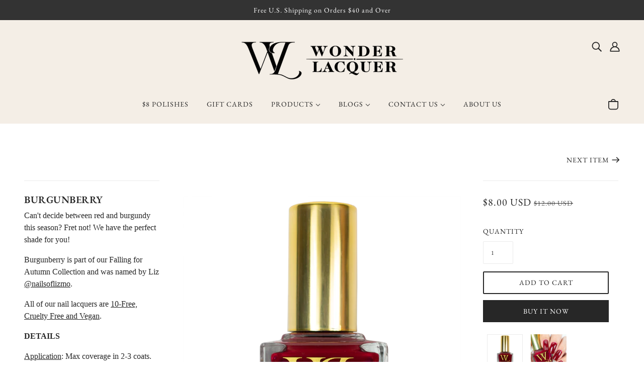

--- FILE ---
content_type: text/html; charset=utf-8
request_url: https://wonder-lacquer.com/collections/falling-for-autumn-collection/products/burgunberry
body_size: 29211
content:
<!doctype html>
<!--[if (gt IE 9)|!(IE)]><!-->
  <html class="no-js" lang="en">
<!--<![endif]-->

  <head>
    <!-- Blockshop Theme - Version 6.3.0 by Troop Themes - http://troopthemes.com/ -->

    <meta charset="UTF-8">
    <meta http-equiv="X-UA-Compatible" content="IE=edge,chrome=1">
    <meta name="viewport" content="width=device-width, initial-scale=1.0, maximum-scale=5.0">
    
      <meta name="description" content="Can&#39;t decide between red and burgundy this season? Fret not! We have the perfect shade for you! Burgunberry is part of our Falling for Autumn Collection and was named by Liz @nailsoflizmo. All of our nail lacquers are 10-Free, Cruelty Free and Vegan. DETAILS  Application: Max coverage in 2-3 coats.  Texture: This nail ">
    

    

<meta property="og:site_name" content="D&amp;G Cosmetics LLC">
<meta property="og:url" content="https://wonder-lacquer.com/products/burgunberry">
<meta property="og:title" content="Burgunberry">
<meta property="og:type" content="product">
<meta property="og:description" content="Can&#39;t decide between red and burgundy this season? Fret not! We have the perfect shade for you! Burgunberry is part of our Falling for Autumn Collection and was named by Liz @nailsoflizmo. All of our nail lacquers are 10-Free, Cruelty Free and Vegan. DETAILS  Application: Max coverage in 2-3 coats.  Texture: This nail "><meta property="og:price:amount" content="8.00">
  <meta property="og:price:currency" content="USD"><meta property="og:image" content="http://wonder-lacquer.com/cdn/shop/products/550.Burgunberry_1024x1024.png?v=1605332500"><meta property="og:image" content="http://wonder-lacquer.com/cdn/shop/products/WonderLacquerPremiumNailPolish_Burgunberry550_1024x1024.png?v=1605332500">
<meta property="og:image:secure_url" content="http://wonder-lacquer.com/cdn/shop/products/550.Burgunberry_1024x1024.png?v=1605332500"><meta property="og:image:secure_url" content="http://wonder-lacquer.com/cdn/shop/products/WonderLacquerPremiumNailPolish_Burgunberry550_1024x1024.png?v=1605332500">

<meta name="twitter:site" content="@">
<meta name="twitter:card" content="summary_large_image">
<meta name="twitter:title" content="Burgunberry">
<meta name="twitter:description" content="Can&#39;t decide between red and burgundy this season? Fret not! We have the perfect shade for you! Burgunberry is part of our Falling for Autumn Collection and was named by Liz @nailsoflizmo. All of our nail lacquers are 10-Free, Cruelty Free and Vegan. DETAILS  Application: Max coverage in 2-3 coats.  Texture: This nail ">


    <link rel="canonical" href="https://wonder-lacquer.com/products/burgunberry">
    <link rel="preconnect" href="https://cdn.shopify.com">

    
      <link rel="shortcut icon" href="//wonder-lacquer.com/cdn/shop/files/Wonder_Lacquer_Premium_Nail_Polish_Black_FAVICON_32x32.png?v=1614743803" type="image/png">
    

    
      <title>Wonder Lacquer Premium Nail Polish— Burgunberry | D&amp;G Cosmetics LLC</title>
    

    <script>window.performance && window.performance.mark && window.performance.mark('shopify.content_for_header.start');</script><meta id="shopify-digital-wallet" name="shopify-digital-wallet" content="/28257812533/digital_wallets/dialog">
<meta name="shopify-checkout-api-token" content="75653c76a40e5f8ceb52652269643891">
<meta id="in-context-paypal-metadata" data-shop-id="28257812533" data-venmo-supported="false" data-environment="production" data-locale="en_US" data-paypal-v4="true" data-currency="USD">
<link rel="alternate" type="application/json+oembed" href="https://wonder-lacquer.com/products/burgunberry.oembed">
<script async="async" src="/checkouts/internal/preloads.js?locale=en-US"></script>
<link rel="preconnect" href="https://shop.app" crossorigin="anonymous">
<script async="async" src="https://shop.app/checkouts/internal/preloads.js?locale=en-US&shop_id=28257812533" crossorigin="anonymous"></script>
<script id="apple-pay-shop-capabilities" type="application/json">{"shopId":28257812533,"countryCode":"US","currencyCode":"USD","merchantCapabilities":["supports3DS"],"merchantId":"gid:\/\/shopify\/Shop\/28257812533","merchantName":"D\u0026G Cosmetics LLC","requiredBillingContactFields":["postalAddress","email"],"requiredShippingContactFields":["postalAddress","email"],"shippingType":"shipping","supportedNetworks":["visa","masterCard","amex","discover","elo","jcb"],"total":{"type":"pending","label":"D\u0026G Cosmetics LLC","amount":"1.00"},"shopifyPaymentsEnabled":true,"supportsSubscriptions":true}</script>
<script id="shopify-features" type="application/json">{"accessToken":"75653c76a40e5f8ceb52652269643891","betas":["rich-media-storefront-analytics"],"domain":"wonder-lacquer.com","predictiveSearch":true,"shopId":28257812533,"locale":"en"}</script>
<script>var Shopify = Shopify || {};
Shopify.shop = "wonder-lacquer.myshopify.com";
Shopify.locale = "en";
Shopify.currency = {"active":"USD","rate":"1.0"};
Shopify.country = "US";
Shopify.theme = {"name":"Blockshop with Installments message","id":120432984117,"schema_name":"Blockshop","schema_version":"6.3.0","theme_store_id":606,"role":"main"};
Shopify.theme.handle = "null";
Shopify.theme.style = {"id":null,"handle":null};
Shopify.cdnHost = "wonder-lacquer.com/cdn";
Shopify.routes = Shopify.routes || {};
Shopify.routes.root = "/";</script>
<script type="module">!function(o){(o.Shopify=o.Shopify||{}).modules=!0}(window);</script>
<script>!function(o){function n(){var o=[];function n(){o.push(Array.prototype.slice.apply(arguments))}return n.q=o,n}var t=o.Shopify=o.Shopify||{};t.loadFeatures=n(),t.autoloadFeatures=n()}(window);</script>
<script>
  window.ShopifyPay = window.ShopifyPay || {};
  window.ShopifyPay.apiHost = "shop.app\/pay";
  window.ShopifyPay.redirectState = null;
</script>
<script id="shop-js-analytics" type="application/json">{"pageType":"product"}</script>
<script defer="defer" async type="module" src="//wonder-lacquer.com/cdn/shopifycloud/shop-js/modules/v2/client.init-shop-cart-sync_C5BV16lS.en.esm.js"></script>
<script defer="defer" async type="module" src="//wonder-lacquer.com/cdn/shopifycloud/shop-js/modules/v2/chunk.common_CygWptCX.esm.js"></script>
<script type="module">
  await import("//wonder-lacquer.com/cdn/shopifycloud/shop-js/modules/v2/client.init-shop-cart-sync_C5BV16lS.en.esm.js");
await import("//wonder-lacquer.com/cdn/shopifycloud/shop-js/modules/v2/chunk.common_CygWptCX.esm.js");

  window.Shopify.SignInWithShop?.initShopCartSync?.({"fedCMEnabled":true,"windoidEnabled":true});

</script>
<script defer="defer" async type="module" src="//wonder-lacquer.com/cdn/shopifycloud/shop-js/modules/v2/client.payment-terms_CZxnsJam.en.esm.js"></script>
<script defer="defer" async type="module" src="//wonder-lacquer.com/cdn/shopifycloud/shop-js/modules/v2/chunk.common_CygWptCX.esm.js"></script>
<script defer="defer" async type="module" src="//wonder-lacquer.com/cdn/shopifycloud/shop-js/modules/v2/chunk.modal_D71HUcav.esm.js"></script>
<script type="module">
  await import("//wonder-lacquer.com/cdn/shopifycloud/shop-js/modules/v2/client.payment-terms_CZxnsJam.en.esm.js");
await import("//wonder-lacquer.com/cdn/shopifycloud/shop-js/modules/v2/chunk.common_CygWptCX.esm.js");
await import("//wonder-lacquer.com/cdn/shopifycloud/shop-js/modules/v2/chunk.modal_D71HUcav.esm.js");

  
</script>
<script>
  window.Shopify = window.Shopify || {};
  if (!window.Shopify.featureAssets) window.Shopify.featureAssets = {};
  window.Shopify.featureAssets['shop-js'] = {"shop-cart-sync":["modules/v2/client.shop-cart-sync_ZFArdW7E.en.esm.js","modules/v2/chunk.common_CygWptCX.esm.js"],"init-fed-cm":["modules/v2/client.init-fed-cm_CmiC4vf6.en.esm.js","modules/v2/chunk.common_CygWptCX.esm.js"],"shop-button":["modules/v2/client.shop-button_tlx5R9nI.en.esm.js","modules/v2/chunk.common_CygWptCX.esm.js"],"shop-cash-offers":["modules/v2/client.shop-cash-offers_DOA2yAJr.en.esm.js","modules/v2/chunk.common_CygWptCX.esm.js","modules/v2/chunk.modal_D71HUcav.esm.js"],"init-windoid":["modules/v2/client.init-windoid_sURxWdc1.en.esm.js","modules/v2/chunk.common_CygWptCX.esm.js"],"shop-toast-manager":["modules/v2/client.shop-toast-manager_ClPi3nE9.en.esm.js","modules/v2/chunk.common_CygWptCX.esm.js"],"init-shop-email-lookup-coordinator":["modules/v2/client.init-shop-email-lookup-coordinator_B8hsDcYM.en.esm.js","modules/v2/chunk.common_CygWptCX.esm.js"],"init-shop-cart-sync":["modules/v2/client.init-shop-cart-sync_C5BV16lS.en.esm.js","modules/v2/chunk.common_CygWptCX.esm.js"],"avatar":["modules/v2/client.avatar_BTnouDA3.en.esm.js"],"pay-button":["modules/v2/client.pay-button_FdsNuTd3.en.esm.js","modules/v2/chunk.common_CygWptCX.esm.js"],"init-customer-accounts":["modules/v2/client.init-customer-accounts_DxDtT_ad.en.esm.js","modules/v2/client.shop-login-button_C5VAVYt1.en.esm.js","modules/v2/chunk.common_CygWptCX.esm.js","modules/v2/chunk.modal_D71HUcav.esm.js"],"init-shop-for-new-customer-accounts":["modules/v2/client.init-shop-for-new-customer-accounts_ChsxoAhi.en.esm.js","modules/v2/client.shop-login-button_C5VAVYt1.en.esm.js","modules/v2/chunk.common_CygWptCX.esm.js","modules/v2/chunk.modal_D71HUcav.esm.js"],"shop-login-button":["modules/v2/client.shop-login-button_C5VAVYt1.en.esm.js","modules/v2/chunk.common_CygWptCX.esm.js","modules/v2/chunk.modal_D71HUcav.esm.js"],"init-customer-accounts-sign-up":["modules/v2/client.init-customer-accounts-sign-up_CPSyQ0Tj.en.esm.js","modules/v2/client.shop-login-button_C5VAVYt1.en.esm.js","modules/v2/chunk.common_CygWptCX.esm.js","modules/v2/chunk.modal_D71HUcav.esm.js"],"shop-follow-button":["modules/v2/client.shop-follow-button_Cva4Ekp9.en.esm.js","modules/v2/chunk.common_CygWptCX.esm.js","modules/v2/chunk.modal_D71HUcav.esm.js"],"checkout-modal":["modules/v2/client.checkout-modal_BPM8l0SH.en.esm.js","modules/v2/chunk.common_CygWptCX.esm.js","modules/v2/chunk.modal_D71HUcav.esm.js"],"lead-capture":["modules/v2/client.lead-capture_Bi8yE_yS.en.esm.js","modules/v2/chunk.common_CygWptCX.esm.js","modules/v2/chunk.modal_D71HUcav.esm.js"],"shop-login":["modules/v2/client.shop-login_D6lNrXab.en.esm.js","modules/v2/chunk.common_CygWptCX.esm.js","modules/v2/chunk.modal_D71HUcav.esm.js"],"payment-terms":["modules/v2/client.payment-terms_CZxnsJam.en.esm.js","modules/v2/chunk.common_CygWptCX.esm.js","modules/v2/chunk.modal_D71HUcav.esm.js"]};
</script>
<script>(function() {
  var isLoaded = false;
  function asyncLoad() {
    if (isLoaded) return;
    isLoaded = true;
    var urls = ["https:\/\/cdn.nfcube.com\/instafeed-020a8a4f33c08c03254b0501d3fd0803.js?shop=wonder-lacquer.myshopify.com"];
    for (var i = 0; i < urls.length; i++) {
      var s = document.createElement('script');
      s.type = 'text/javascript';
      s.async = true;
      s.src = urls[i];
      var x = document.getElementsByTagName('script')[0];
      x.parentNode.insertBefore(s, x);
    }
  };
  if(window.attachEvent) {
    window.attachEvent('onload', asyncLoad);
  } else {
    window.addEventListener('load', asyncLoad, false);
  }
})();</script>
<script id="__st">var __st={"a":28257812533,"offset":-28800,"reqid":"ff2afe72-1d5c-4136-9e3f-428884ea022d-1768715191","pageurl":"wonder-lacquer.com\/collections\/falling-for-autumn-collection\/products\/burgunberry","u":"b96f9bead470","p":"product","rtyp":"product","rid":4946657673269};</script>
<script>window.ShopifyPaypalV4VisibilityTracking = true;</script>
<script id="captcha-bootstrap">!function(){'use strict';const t='contact',e='account',n='new_comment',o=[[t,t],['blogs',n],['comments',n],[t,'customer']],c=[[e,'customer_login'],[e,'guest_login'],[e,'recover_customer_password'],[e,'create_customer']],r=t=>t.map((([t,e])=>`form[action*='/${t}']:not([data-nocaptcha='true']) input[name='form_type'][value='${e}']`)).join(','),a=t=>()=>t?[...document.querySelectorAll(t)].map((t=>t.form)):[];function s(){const t=[...o],e=r(t);return a(e)}const i='password',u='form_key',d=['recaptcha-v3-token','g-recaptcha-response','h-captcha-response',i],f=()=>{try{return window.sessionStorage}catch{return}},m='__shopify_v',_=t=>t.elements[u];function p(t,e,n=!1){try{const o=window.sessionStorage,c=JSON.parse(o.getItem(e)),{data:r}=function(t){const{data:e,action:n}=t;return t[m]||n?{data:e,action:n}:{data:t,action:n}}(c);for(const[e,n]of Object.entries(r))t.elements[e]&&(t.elements[e].value=n);n&&o.removeItem(e)}catch(o){console.error('form repopulation failed',{error:o})}}const l='form_type',E='cptcha';function T(t){t.dataset[E]=!0}const w=window,h=w.document,L='Shopify',v='ce_forms',y='captcha';let A=!1;((t,e)=>{const n=(g='f06e6c50-85a8-45c8-87d0-21a2b65856fe',I='https://cdn.shopify.com/shopifycloud/storefront-forms-hcaptcha/ce_storefront_forms_captcha_hcaptcha.v1.5.2.iife.js',D={infoText:'Protected by hCaptcha',privacyText:'Privacy',termsText:'Terms'},(t,e,n)=>{const o=w[L][v],c=o.bindForm;if(c)return c(t,g,e,D).then(n);var r;o.q.push([[t,g,e,D],n]),r=I,A||(h.body.append(Object.assign(h.createElement('script'),{id:'captcha-provider',async:!0,src:r})),A=!0)});var g,I,D;w[L]=w[L]||{},w[L][v]=w[L][v]||{},w[L][v].q=[],w[L][y]=w[L][y]||{},w[L][y].protect=function(t,e){n(t,void 0,e),T(t)},Object.freeze(w[L][y]),function(t,e,n,w,h,L){const[v,y,A,g]=function(t,e,n){const i=e?o:[],u=t?c:[],d=[...i,...u],f=r(d),m=r(i),_=r(d.filter((([t,e])=>n.includes(e))));return[a(f),a(m),a(_),s()]}(w,h,L),I=t=>{const e=t.target;return e instanceof HTMLFormElement?e:e&&e.form},D=t=>v().includes(t);t.addEventListener('submit',(t=>{const e=I(t);if(!e)return;const n=D(e)&&!e.dataset.hcaptchaBound&&!e.dataset.recaptchaBound,o=_(e),c=g().includes(e)&&(!o||!o.value);(n||c)&&t.preventDefault(),c&&!n&&(function(t){try{if(!f())return;!function(t){const e=f();if(!e)return;const n=_(t);if(!n)return;const o=n.value;o&&e.removeItem(o)}(t);const e=Array.from(Array(32),(()=>Math.random().toString(36)[2])).join('');!function(t,e){_(t)||t.append(Object.assign(document.createElement('input'),{type:'hidden',name:u})),t.elements[u].value=e}(t,e),function(t,e){const n=f();if(!n)return;const o=[...t.querySelectorAll(`input[type='${i}']`)].map((({name:t})=>t)),c=[...d,...o],r={};for(const[a,s]of new FormData(t).entries())c.includes(a)||(r[a]=s);n.setItem(e,JSON.stringify({[m]:1,action:t.action,data:r}))}(t,e)}catch(e){console.error('failed to persist form',e)}}(e),e.submit())}));const S=(t,e)=>{t&&!t.dataset[E]&&(n(t,e.some((e=>e===t))),T(t))};for(const o of['focusin','change'])t.addEventListener(o,(t=>{const e=I(t);D(e)&&S(e,y())}));const B=e.get('form_key'),M=e.get(l),P=B&&M;t.addEventListener('DOMContentLoaded',(()=>{const t=y();if(P)for(const e of t)e.elements[l].value===M&&p(e,B);[...new Set([...A(),...v().filter((t=>'true'===t.dataset.shopifyCaptcha))])].forEach((e=>S(e,t)))}))}(h,new URLSearchParams(w.location.search),n,t,e,['guest_login'])})(!0,!0)}();</script>
<script integrity="sha256-4kQ18oKyAcykRKYeNunJcIwy7WH5gtpwJnB7kiuLZ1E=" data-source-attribution="shopify.loadfeatures" defer="defer" src="//wonder-lacquer.com/cdn/shopifycloud/storefront/assets/storefront/load_feature-a0a9edcb.js" crossorigin="anonymous"></script>
<script crossorigin="anonymous" defer="defer" src="//wonder-lacquer.com/cdn/shopifycloud/storefront/assets/shopify_pay/storefront-65b4c6d7.js?v=20250812"></script>
<script data-source-attribution="shopify.dynamic_checkout.dynamic.init">var Shopify=Shopify||{};Shopify.PaymentButton=Shopify.PaymentButton||{isStorefrontPortableWallets:!0,init:function(){window.Shopify.PaymentButton.init=function(){};var t=document.createElement("script");t.src="https://wonder-lacquer.com/cdn/shopifycloud/portable-wallets/latest/portable-wallets.en.js",t.type="module",document.head.appendChild(t)}};
</script>
<script data-source-attribution="shopify.dynamic_checkout.buyer_consent">
  function portableWalletsHideBuyerConsent(e){var t=document.getElementById("shopify-buyer-consent"),n=document.getElementById("shopify-subscription-policy-button");t&&n&&(t.classList.add("hidden"),t.setAttribute("aria-hidden","true"),n.removeEventListener("click",e))}function portableWalletsShowBuyerConsent(e){var t=document.getElementById("shopify-buyer-consent"),n=document.getElementById("shopify-subscription-policy-button");t&&n&&(t.classList.remove("hidden"),t.removeAttribute("aria-hidden"),n.addEventListener("click",e))}window.Shopify?.PaymentButton&&(window.Shopify.PaymentButton.hideBuyerConsent=portableWalletsHideBuyerConsent,window.Shopify.PaymentButton.showBuyerConsent=portableWalletsShowBuyerConsent);
</script>
<script>
  function portableWalletsCleanup(e){e&&e.src&&console.error("Failed to load portable wallets script "+e.src);var t=document.querySelectorAll("shopify-accelerated-checkout .shopify-payment-button__skeleton, shopify-accelerated-checkout-cart .wallet-cart-button__skeleton"),e=document.getElementById("shopify-buyer-consent");for(let e=0;e<t.length;e++)t[e].remove();e&&e.remove()}function portableWalletsNotLoadedAsModule(e){e instanceof ErrorEvent&&"string"==typeof e.message&&e.message.includes("import.meta")&&"string"==typeof e.filename&&e.filename.includes("portable-wallets")&&(window.removeEventListener("error",portableWalletsNotLoadedAsModule),window.Shopify.PaymentButton.failedToLoad=e,"loading"===document.readyState?document.addEventListener("DOMContentLoaded",window.Shopify.PaymentButton.init):window.Shopify.PaymentButton.init())}window.addEventListener("error",portableWalletsNotLoadedAsModule);
</script>

<script type="module" src="https://wonder-lacquer.com/cdn/shopifycloud/portable-wallets/latest/portable-wallets.en.js" onError="portableWalletsCleanup(this)" crossorigin="anonymous"></script>
<script nomodule>
  document.addEventListener("DOMContentLoaded", portableWalletsCleanup);
</script>

<link id="shopify-accelerated-checkout-styles" rel="stylesheet" media="screen" href="https://wonder-lacquer.com/cdn/shopifycloud/portable-wallets/latest/accelerated-checkout-backwards-compat.css" crossorigin="anonymous">
<style id="shopify-accelerated-checkout-cart">
        #shopify-buyer-consent {
  margin-top: 1em;
  display: inline-block;
  width: 100%;
}

#shopify-buyer-consent.hidden {
  display: none;
}

#shopify-subscription-policy-button {
  background: none;
  border: none;
  padding: 0;
  text-decoration: underline;
  font-size: inherit;
  cursor: pointer;
}

#shopify-subscription-policy-button::before {
  box-shadow: none;
}

      </style>

<script>window.performance && window.performance.mark && window.performance.mark('shopify.content_for_header.end');</script>

    








<style>
  
  @font-face {
  font-family: "EB Garamond";
  font-weight: 600;
  font-style: normal;
  font-display: swap;
  src: url("//wonder-lacquer.com/cdn/fonts/ebgaramond/ebgaramond_n6.9fbba68e5aeeda69cf315a9bd4516ff6325d7e2d.woff2") format("woff2"),
       url("//wonder-lacquer.com/cdn/fonts/ebgaramond/ebgaramond_n6.f6cdb210b4d532f781a8385fdcef2e74c795072f.woff") format("woff");
}


  
  
    @font-face {
  font-family: "EB Garamond";
  font-weight: 400;
  font-style: normal;
  font-display: swap;
  src: url("//wonder-lacquer.com/cdn/fonts/ebgaramond/ebgaramond_n4.f03b4ad40330b0ec2af5bb96f169ce0df8a12bc0.woff2") format("woff2"),
       url("//wonder-lacquer.com/cdn/fonts/ebgaramond/ebgaramond_n4.73939a8b7fe7c6b6b560b459d64db062f2ba1a29.woff") format("woff");
}

  

  
  @font-face {
  font-family: "EB Garamond";
  font-weight: 400;
  font-style: normal;
  font-display: swap;
  src: url("//wonder-lacquer.com/cdn/fonts/ebgaramond/ebgaramond_n4.f03b4ad40330b0ec2af5bb96f169ce0df8a12bc0.woff2") format("woff2"),
       url("//wonder-lacquer.com/cdn/fonts/ebgaramond/ebgaramond_n4.73939a8b7fe7c6b6b560b459d64db062f2ba1a29.woff") format("woff");
}


  
  
    @font-face {
  font-family: "EB Garamond";
  font-weight: 700;
  font-style: normal;
  font-display: swap;
  src: url("//wonder-lacquer.com/cdn/fonts/ebgaramond/ebgaramond_n7.d08d282a03b4a9cde493a0a5c170eb41fd0a48a6.woff2") format("woff2"),
       url("//wonder-lacquer.com/cdn/fonts/ebgaramond/ebgaramond_n7.7c8306185882f01a9ed6edf77ce46bbf9dd53b41.woff") format("woff");
}

  

  
  

  
  
    
  

  
  
    
  

  
  
    
  
</style>


    <style>
  :root {
    
  --font--section-heading--size: 20px;
  --font--block-heading--size: 16px;
  --font--heading--uppercase: uppercase;
  --font--paragraph--size: 16px;

  --font--heading--family: "EB Garamond", serif;
  --font--heading--weight: 600;
  --font--heading--normal-weight: 400;
  --font--heading--style: normal;

  --font--accent--family: "EB Garamond", serif;
  --font--accent--weight: 400;
  --font--accent--style: normal;

  --font--paragraph--family: "Times New Roman", Times, serif;
  --font--paragraph--weight: 400;
  --font--paragraph--style: normal;
  --font--bolder-paragraph--weight: 700;

  --image--loading-animation: url('//wonder-lacquer.com/cdn/shop/t/5/assets/AjaxLoader.gif?v=66431031005733996371630475750');
  --image--grabbing-icon: url('//wonder-lacquer.com/cdn/shop/t/5/assets/grabbing.png?v=162995541551579154171630475751');



    --image--popup: url('//wonder-lacquer.com/cdn/shopifycloud/storefront/assets/no-image-2048-a2addb12_1200x.gif');

    --color--accent: #f4eee6;
    --color-text: #272727;
    --color-page-bg: #ffffff;
    --color-panel-bg: #f7f7f7;
    --color-badge-bdr: rgba(39, 39, 39, 0.05);
    --color-border: #ebebeb;
    --color-error: #f66767;
    --color-button: #ffffff;
    --color-button-bg: #272727;
    --color--body--light: #575757;
    --color--alternative: #ffffff;
    --color-header: #272727;
    --color-header-bg: #f4eee6;
    --color-menubar: #272727;
    --color-cart: #272727;
    --color-footer: #272727;
    --color-footer-bg: #f4eadc;
    --color-slider-caption: #272727;
    --color-slider-caption-bg: #ffffff;
    --color-slider-button: #f7f7f7;
    --color-slider-button-bg: #272727;
    --color-slider-button-hover-bg: #474747;
    --color-slider-nav: #272727;
    --color-product-slider-bg: #ffffff;
    --color-featured-promo-bg: #f7f7f7;
    --color-social-feed-bg: #ffffff;
    --color-grid-sale: #ffffff;
    --color-grid-sale-bg: #272727;
    --color-grid-sold-out: #ffffff;
    --color-grid-sold-out-bg: #cccccc;
    --color-tabs-accordions: #ebebeb;
  }
</style>

    <link href="//wonder-lacquer.com/cdn/shop/t/5/assets/theme.scss.css?v=19136844192743633471630475763" rel="stylesheet" type="text/css" media="all" />
    <link href="//wonder-lacquer.com/cdn/shop/t/5/assets/theme--customizations.scss.css?v=20513876081043697281630475763" rel="stylesheet" type="text/css" media="all" />

    <script>
  var general_external_links_enabled = true,
  general_scroll_to_active_item = true,
  shop_url = 'https://wonder-lacquer.com',
  shop_money_format = '${{amount}} USD',
  popup_config = {
    enabled               : false,
    test_mode             : false,
    newsletter_enabled    : true,
    social_icons_enabled  : true,
    show_image_enabled    : '',
    image_link            : "",
    seconds_until         : 3,

    
    

    page_content          : '',
    days_until            : '7',
    storage_key           : 'troop_popup_storage'
  };

  popup_config.show_image_enabled = popup_config.show_image_enabled > 0 ? true : false;

  // newer naming convention
  var theme = {};
  theme.settings = {};
  theme.translations = {};
  theme.classes = {};
  theme.utils = {};
  theme.urls = {};
  theme.templates = {};
  theme.partials = {};

  theme.settings.cart_type = 'drawer';
  theme.translations.newsletter_email_blank = 'Email field is blank';
  theme.translations.cart_item = 'Item';
  theme.translations.cart_items = 'Items';
  theme.preload_image = '//wonder-lacquer.com/cdn/shop/t/5/assets/popup.jpg?365';
  theme.urls.cart = '/cart';
  theme.urls.collections = '/collections';
  theme.urls.product_recommendations = '/recommendations/products';
  theme.urls.search = '/search';

  // LazySizes
  window.lazySizesConfig = window.lazySizesConfig || {};
  window.lazySizesConfig.expand = 1200;
  window.lazySizesConfig.loadMode = 3;
  window.lazySizesConfig.ricTimeout = 50;
</script>

    <script src="//wonder-lacquer.com/cdn/shop/t/5/assets/lazysizes.min.js?v=89211285363418916191630475751" type="text/javascript"></script>

    

    <script src="//wonder-lacquer.com/cdn/shop/t/5/assets/theme.min.js?v=172429225466443978601630475754" type="text/javascript"></script>

  
	<script>var loox_global_hash = '1628123184461';</script><script>var loox_pop_active = true;var loox_pop_display = {"home_page":true,"product_page":true,"cart_page":true,"other_pages":true};</script><style>.loox-reviews-default { max-width: 1200px; margin: 0 auto; }.loox-rating .loox-icon { color:#FFDF00; }</style>
<link href="https://monorail-edge.shopifysvc.com" rel="dns-prefetch">
<script>(function(){if ("sendBeacon" in navigator && "performance" in window) {try {var session_token_from_headers = performance.getEntriesByType('navigation')[0].serverTiming.find(x => x.name == '_s').description;} catch {var session_token_from_headers = undefined;}var session_cookie_matches = document.cookie.match(/_shopify_s=([^;]*)/);var session_token_from_cookie = session_cookie_matches && session_cookie_matches.length === 2 ? session_cookie_matches[1] : "";var session_token = session_token_from_headers || session_token_from_cookie || "";function handle_abandonment_event(e) {var entries = performance.getEntries().filter(function(entry) {return /monorail-edge.shopifysvc.com/.test(entry.name);});if (!window.abandonment_tracked && entries.length === 0) {window.abandonment_tracked = true;var currentMs = Date.now();var navigation_start = performance.timing.navigationStart;var payload = {shop_id: 28257812533,url: window.location.href,navigation_start,duration: currentMs - navigation_start,session_token,page_type: "product"};window.navigator.sendBeacon("https://monorail-edge.shopifysvc.com/v1/produce", JSON.stringify({schema_id: "online_store_buyer_site_abandonment/1.1",payload: payload,metadata: {event_created_at_ms: currentMs,event_sent_at_ms: currentMs}}));}}window.addEventListener('pagehide', handle_abandonment_event);}}());</script>
<script id="web-pixels-manager-setup">(function e(e,d,r,n,o){if(void 0===o&&(o={}),!Boolean(null===(a=null===(i=window.Shopify)||void 0===i?void 0:i.analytics)||void 0===a?void 0:a.replayQueue)){var i,a;window.Shopify=window.Shopify||{};var t=window.Shopify;t.analytics=t.analytics||{};var s=t.analytics;s.replayQueue=[],s.publish=function(e,d,r){return s.replayQueue.push([e,d,r]),!0};try{self.performance.mark("wpm:start")}catch(e){}var l=function(){var e={modern:/Edge?\/(1{2}[4-9]|1[2-9]\d|[2-9]\d{2}|\d{4,})\.\d+(\.\d+|)|Firefox\/(1{2}[4-9]|1[2-9]\d|[2-9]\d{2}|\d{4,})\.\d+(\.\d+|)|Chrom(ium|e)\/(9{2}|\d{3,})\.\d+(\.\d+|)|(Maci|X1{2}).+ Version\/(15\.\d+|(1[6-9]|[2-9]\d|\d{3,})\.\d+)([,.]\d+|)( \(\w+\)|)( Mobile\/\w+|) Safari\/|Chrome.+OPR\/(9{2}|\d{3,})\.\d+\.\d+|(CPU[ +]OS|iPhone[ +]OS|CPU[ +]iPhone|CPU IPhone OS|CPU iPad OS)[ +]+(15[._]\d+|(1[6-9]|[2-9]\d|\d{3,})[._]\d+)([._]\d+|)|Android:?[ /-](13[3-9]|1[4-9]\d|[2-9]\d{2}|\d{4,})(\.\d+|)(\.\d+|)|Android.+Firefox\/(13[5-9]|1[4-9]\d|[2-9]\d{2}|\d{4,})\.\d+(\.\d+|)|Android.+Chrom(ium|e)\/(13[3-9]|1[4-9]\d|[2-9]\d{2}|\d{4,})\.\d+(\.\d+|)|SamsungBrowser\/([2-9]\d|\d{3,})\.\d+/,legacy:/Edge?\/(1[6-9]|[2-9]\d|\d{3,})\.\d+(\.\d+|)|Firefox\/(5[4-9]|[6-9]\d|\d{3,})\.\d+(\.\d+|)|Chrom(ium|e)\/(5[1-9]|[6-9]\d|\d{3,})\.\d+(\.\d+|)([\d.]+$|.*Safari\/(?![\d.]+ Edge\/[\d.]+$))|(Maci|X1{2}).+ Version\/(10\.\d+|(1[1-9]|[2-9]\d|\d{3,})\.\d+)([,.]\d+|)( \(\w+\)|)( Mobile\/\w+|) Safari\/|Chrome.+OPR\/(3[89]|[4-9]\d|\d{3,})\.\d+\.\d+|(CPU[ +]OS|iPhone[ +]OS|CPU[ +]iPhone|CPU IPhone OS|CPU iPad OS)[ +]+(10[._]\d+|(1[1-9]|[2-9]\d|\d{3,})[._]\d+)([._]\d+|)|Android:?[ /-](13[3-9]|1[4-9]\d|[2-9]\d{2}|\d{4,})(\.\d+|)(\.\d+|)|Mobile Safari.+OPR\/([89]\d|\d{3,})\.\d+\.\d+|Android.+Firefox\/(13[5-9]|1[4-9]\d|[2-9]\d{2}|\d{4,})\.\d+(\.\d+|)|Android.+Chrom(ium|e)\/(13[3-9]|1[4-9]\d|[2-9]\d{2}|\d{4,})\.\d+(\.\d+|)|Android.+(UC? ?Browser|UCWEB|U3)[ /]?(15\.([5-9]|\d{2,})|(1[6-9]|[2-9]\d|\d{3,})\.\d+)\.\d+|SamsungBrowser\/(5\.\d+|([6-9]|\d{2,})\.\d+)|Android.+MQ{2}Browser\/(14(\.(9|\d{2,})|)|(1[5-9]|[2-9]\d|\d{3,})(\.\d+|))(\.\d+|)|K[Aa][Ii]OS\/(3\.\d+|([4-9]|\d{2,})\.\d+)(\.\d+|)/},d=e.modern,r=e.legacy,n=navigator.userAgent;return n.match(d)?"modern":n.match(r)?"legacy":"unknown"}(),u="modern"===l?"modern":"legacy",c=(null!=n?n:{modern:"",legacy:""})[u],f=function(e){return[e.baseUrl,"/wpm","/b",e.hashVersion,"modern"===e.buildTarget?"m":"l",".js"].join("")}({baseUrl:d,hashVersion:r,buildTarget:u}),m=function(e){var d=e.version,r=e.bundleTarget,n=e.surface,o=e.pageUrl,i=e.monorailEndpoint;return{emit:function(e){var a=e.status,t=e.errorMsg,s=(new Date).getTime(),l=JSON.stringify({metadata:{event_sent_at_ms:s},events:[{schema_id:"web_pixels_manager_load/3.1",payload:{version:d,bundle_target:r,page_url:o,status:a,surface:n,error_msg:t},metadata:{event_created_at_ms:s}}]});if(!i)return console&&console.warn&&console.warn("[Web Pixels Manager] No Monorail endpoint provided, skipping logging."),!1;try{return self.navigator.sendBeacon.bind(self.navigator)(i,l)}catch(e){}var u=new XMLHttpRequest;try{return u.open("POST",i,!0),u.setRequestHeader("Content-Type","text/plain"),u.send(l),!0}catch(e){return console&&console.warn&&console.warn("[Web Pixels Manager] Got an unhandled error while logging to Monorail."),!1}}}}({version:r,bundleTarget:l,surface:e.surface,pageUrl:self.location.href,monorailEndpoint:e.monorailEndpoint});try{o.browserTarget=l,function(e){var d=e.src,r=e.async,n=void 0===r||r,o=e.onload,i=e.onerror,a=e.sri,t=e.scriptDataAttributes,s=void 0===t?{}:t,l=document.createElement("script"),u=document.querySelector("head"),c=document.querySelector("body");if(l.async=n,l.src=d,a&&(l.integrity=a,l.crossOrigin="anonymous"),s)for(var f in s)if(Object.prototype.hasOwnProperty.call(s,f))try{l.dataset[f]=s[f]}catch(e){}if(o&&l.addEventListener("load",o),i&&l.addEventListener("error",i),u)u.appendChild(l);else{if(!c)throw new Error("Did not find a head or body element to append the script");c.appendChild(l)}}({src:f,async:!0,onload:function(){if(!function(){var e,d;return Boolean(null===(d=null===(e=window.Shopify)||void 0===e?void 0:e.analytics)||void 0===d?void 0:d.initialized)}()){var d=window.webPixelsManager.init(e)||void 0;if(d){var r=window.Shopify.analytics;r.replayQueue.forEach((function(e){var r=e[0],n=e[1],o=e[2];d.publishCustomEvent(r,n,o)})),r.replayQueue=[],r.publish=d.publishCustomEvent,r.visitor=d.visitor,r.initialized=!0}}},onerror:function(){return m.emit({status:"failed",errorMsg:"".concat(f," has failed to load")})},sri:function(e){var d=/^sha384-[A-Za-z0-9+/=]+$/;return"string"==typeof e&&d.test(e)}(c)?c:"",scriptDataAttributes:o}),m.emit({status:"loading"})}catch(e){m.emit({status:"failed",errorMsg:(null==e?void 0:e.message)||"Unknown error"})}}})({shopId: 28257812533,storefrontBaseUrl: "https://wonder-lacquer.com",extensionsBaseUrl: "https://extensions.shopifycdn.com/cdn/shopifycloud/web-pixels-manager",monorailEndpoint: "https://monorail-edge.shopifysvc.com/unstable/produce_batch",surface: "storefront-renderer",enabledBetaFlags: ["2dca8a86"],webPixelsConfigList: [{"id":"227934261","configuration":"{\"pixel_id\":\"907625623067246\",\"pixel_type\":\"facebook_pixel\",\"metaapp_system_user_token\":\"-\"}","eventPayloadVersion":"v1","runtimeContext":"OPEN","scriptVersion":"ca16bc87fe92b6042fbaa3acc2fbdaa6","type":"APP","apiClientId":2329312,"privacyPurposes":["ANALYTICS","MARKETING","SALE_OF_DATA"],"dataSharingAdjustments":{"protectedCustomerApprovalScopes":["read_customer_address","read_customer_email","read_customer_name","read_customer_personal_data","read_customer_phone"]}},{"id":"74383413","eventPayloadVersion":"v1","runtimeContext":"LAX","scriptVersion":"1","type":"CUSTOM","privacyPurposes":["MARKETING"],"name":"Meta pixel (migrated)"},{"id":"110592053","eventPayloadVersion":"v1","runtimeContext":"LAX","scriptVersion":"1","type":"CUSTOM","privacyPurposes":["ANALYTICS"],"name":"Google Analytics tag (migrated)"},{"id":"shopify-app-pixel","configuration":"{}","eventPayloadVersion":"v1","runtimeContext":"STRICT","scriptVersion":"0450","apiClientId":"shopify-pixel","type":"APP","privacyPurposes":["ANALYTICS","MARKETING"]},{"id":"shopify-custom-pixel","eventPayloadVersion":"v1","runtimeContext":"LAX","scriptVersion":"0450","apiClientId":"shopify-pixel","type":"CUSTOM","privacyPurposes":["ANALYTICS","MARKETING"]}],isMerchantRequest: false,initData: {"shop":{"name":"D\u0026G Cosmetics LLC","paymentSettings":{"currencyCode":"USD"},"myshopifyDomain":"wonder-lacquer.myshopify.com","countryCode":"US","storefrontUrl":"https:\/\/wonder-lacquer.com"},"customer":null,"cart":null,"checkout":null,"productVariants":[{"price":{"amount":8.0,"currencyCode":"USD"},"product":{"title":"Burgunberry","vendor":"Wonder Lacquer","id":"4946657673269","untranslatedTitle":"Burgunberry","url":"\/products\/burgunberry","type":"Nail Polish"},"id":"33213823909941","image":{"src":"\/\/wonder-lacquer.com\/cdn\/shop\/products\/550.Burgunberry.png?v=1605332500"},"sku":"","title":"Default Title","untranslatedTitle":"Default Title"}],"purchasingCompany":null},},"https://wonder-lacquer.com/cdn","fcfee988w5aeb613cpc8e4bc33m6693e112",{"modern":"","legacy":""},{"shopId":"28257812533","storefrontBaseUrl":"https:\/\/wonder-lacquer.com","extensionBaseUrl":"https:\/\/extensions.shopifycdn.com\/cdn\/shopifycloud\/web-pixels-manager","surface":"storefront-renderer","enabledBetaFlags":"[\"2dca8a86\"]","isMerchantRequest":"false","hashVersion":"fcfee988w5aeb613cpc8e4bc33m6693e112","publish":"custom","events":"[[\"page_viewed\",{}],[\"product_viewed\",{\"productVariant\":{\"price\":{\"amount\":8.0,\"currencyCode\":\"USD\"},\"product\":{\"title\":\"Burgunberry\",\"vendor\":\"Wonder Lacquer\",\"id\":\"4946657673269\",\"untranslatedTitle\":\"Burgunberry\",\"url\":\"\/products\/burgunberry\",\"type\":\"Nail Polish\"},\"id\":\"33213823909941\",\"image\":{\"src\":\"\/\/wonder-lacquer.com\/cdn\/shop\/products\/550.Burgunberry.png?v=1605332500\"},\"sku\":\"\",\"title\":\"Default Title\",\"untranslatedTitle\":\"Default Title\"}}]]"});</script><script>
  window.ShopifyAnalytics = window.ShopifyAnalytics || {};
  window.ShopifyAnalytics.meta = window.ShopifyAnalytics.meta || {};
  window.ShopifyAnalytics.meta.currency = 'USD';
  var meta = {"product":{"id":4946657673269,"gid":"gid:\/\/shopify\/Product\/4946657673269","vendor":"Wonder Lacquer","type":"Nail Polish","handle":"burgunberry","variants":[{"id":33213823909941,"price":800,"name":"Burgunberry","public_title":null,"sku":""}],"remote":false},"page":{"pageType":"product","resourceType":"product","resourceId":4946657673269,"requestId":"ff2afe72-1d5c-4136-9e3f-428884ea022d-1768715191"}};
  for (var attr in meta) {
    window.ShopifyAnalytics.meta[attr] = meta[attr];
  }
</script>
<script class="analytics">
  (function () {
    var customDocumentWrite = function(content) {
      var jquery = null;

      if (window.jQuery) {
        jquery = window.jQuery;
      } else if (window.Checkout && window.Checkout.$) {
        jquery = window.Checkout.$;
      }

      if (jquery) {
        jquery('body').append(content);
      }
    };

    var hasLoggedConversion = function(token) {
      if (token) {
        return document.cookie.indexOf('loggedConversion=' + token) !== -1;
      }
      return false;
    }

    var setCookieIfConversion = function(token) {
      if (token) {
        var twoMonthsFromNow = new Date(Date.now());
        twoMonthsFromNow.setMonth(twoMonthsFromNow.getMonth() + 2);

        document.cookie = 'loggedConversion=' + token + '; expires=' + twoMonthsFromNow;
      }
    }

    var trekkie = window.ShopifyAnalytics.lib = window.trekkie = window.trekkie || [];
    if (trekkie.integrations) {
      return;
    }
    trekkie.methods = [
      'identify',
      'page',
      'ready',
      'track',
      'trackForm',
      'trackLink'
    ];
    trekkie.factory = function(method) {
      return function() {
        var args = Array.prototype.slice.call(arguments);
        args.unshift(method);
        trekkie.push(args);
        return trekkie;
      };
    };
    for (var i = 0; i < trekkie.methods.length; i++) {
      var key = trekkie.methods[i];
      trekkie[key] = trekkie.factory(key);
    }
    trekkie.load = function(config) {
      trekkie.config = config || {};
      trekkie.config.initialDocumentCookie = document.cookie;
      var first = document.getElementsByTagName('script')[0];
      var script = document.createElement('script');
      script.type = 'text/javascript';
      script.onerror = function(e) {
        var scriptFallback = document.createElement('script');
        scriptFallback.type = 'text/javascript';
        scriptFallback.onerror = function(error) {
                var Monorail = {
      produce: function produce(monorailDomain, schemaId, payload) {
        var currentMs = new Date().getTime();
        var event = {
          schema_id: schemaId,
          payload: payload,
          metadata: {
            event_created_at_ms: currentMs,
            event_sent_at_ms: currentMs
          }
        };
        return Monorail.sendRequest("https://" + monorailDomain + "/v1/produce", JSON.stringify(event));
      },
      sendRequest: function sendRequest(endpointUrl, payload) {
        // Try the sendBeacon API
        if (window && window.navigator && typeof window.navigator.sendBeacon === 'function' && typeof window.Blob === 'function' && !Monorail.isIos12()) {
          var blobData = new window.Blob([payload], {
            type: 'text/plain'
          });

          if (window.navigator.sendBeacon(endpointUrl, blobData)) {
            return true;
          } // sendBeacon was not successful

        } // XHR beacon

        var xhr = new XMLHttpRequest();

        try {
          xhr.open('POST', endpointUrl);
          xhr.setRequestHeader('Content-Type', 'text/plain');
          xhr.send(payload);
        } catch (e) {
          console.log(e);
        }

        return false;
      },
      isIos12: function isIos12() {
        return window.navigator.userAgent.lastIndexOf('iPhone; CPU iPhone OS 12_') !== -1 || window.navigator.userAgent.lastIndexOf('iPad; CPU OS 12_') !== -1;
      }
    };
    Monorail.produce('monorail-edge.shopifysvc.com',
      'trekkie_storefront_load_errors/1.1',
      {shop_id: 28257812533,
      theme_id: 120432984117,
      app_name: "storefront",
      context_url: window.location.href,
      source_url: "//wonder-lacquer.com/cdn/s/trekkie.storefront.cd680fe47e6c39ca5d5df5f0a32d569bc48c0f27.min.js"});

        };
        scriptFallback.async = true;
        scriptFallback.src = '//wonder-lacquer.com/cdn/s/trekkie.storefront.cd680fe47e6c39ca5d5df5f0a32d569bc48c0f27.min.js';
        first.parentNode.insertBefore(scriptFallback, first);
      };
      script.async = true;
      script.src = '//wonder-lacquer.com/cdn/s/trekkie.storefront.cd680fe47e6c39ca5d5df5f0a32d569bc48c0f27.min.js';
      first.parentNode.insertBefore(script, first);
    };
    trekkie.load(
      {"Trekkie":{"appName":"storefront","development":false,"defaultAttributes":{"shopId":28257812533,"isMerchantRequest":null,"themeId":120432984117,"themeCityHash":"5614777022750301600","contentLanguage":"en","currency":"USD","eventMetadataId":"f21f11b8-f202-44bb-81b1-a1bb45b8871f"},"isServerSideCookieWritingEnabled":true,"monorailRegion":"shop_domain","enabledBetaFlags":["65f19447"]},"Session Attribution":{},"S2S":{"facebookCapiEnabled":true,"source":"trekkie-storefront-renderer","apiClientId":580111}}
    );

    var loaded = false;
    trekkie.ready(function() {
      if (loaded) return;
      loaded = true;

      window.ShopifyAnalytics.lib = window.trekkie;

      var originalDocumentWrite = document.write;
      document.write = customDocumentWrite;
      try { window.ShopifyAnalytics.merchantGoogleAnalytics.call(this); } catch(error) {};
      document.write = originalDocumentWrite;

      window.ShopifyAnalytics.lib.page(null,{"pageType":"product","resourceType":"product","resourceId":4946657673269,"requestId":"ff2afe72-1d5c-4136-9e3f-428884ea022d-1768715191","shopifyEmitted":true});

      var match = window.location.pathname.match(/checkouts\/(.+)\/(thank_you|post_purchase)/)
      var token = match? match[1]: undefined;
      if (!hasLoggedConversion(token)) {
        setCookieIfConversion(token);
        window.ShopifyAnalytics.lib.track("Viewed Product",{"currency":"USD","variantId":33213823909941,"productId":4946657673269,"productGid":"gid:\/\/shopify\/Product\/4946657673269","name":"Burgunberry","price":"8.00","sku":"","brand":"Wonder Lacquer","variant":null,"category":"Nail Polish","nonInteraction":true,"remote":false},undefined,undefined,{"shopifyEmitted":true});
      window.ShopifyAnalytics.lib.track("monorail:\/\/trekkie_storefront_viewed_product\/1.1",{"currency":"USD","variantId":33213823909941,"productId":4946657673269,"productGid":"gid:\/\/shopify\/Product\/4946657673269","name":"Burgunberry","price":"8.00","sku":"","brand":"Wonder Lacquer","variant":null,"category":"Nail Polish","nonInteraction":true,"remote":false,"referer":"https:\/\/wonder-lacquer.com\/collections\/falling-for-autumn-collection\/products\/burgunberry"});
      }
    });


        var eventsListenerScript = document.createElement('script');
        eventsListenerScript.async = true;
        eventsListenerScript.src = "//wonder-lacquer.com/cdn/shopifycloud/storefront/assets/shop_events_listener-3da45d37.js";
        document.getElementsByTagName('head')[0].appendChild(eventsListenerScript);

})();</script>
  <script>
  if (!window.ga || (window.ga && typeof window.ga !== 'function')) {
    window.ga = function ga() {
      (window.ga.q = window.ga.q || []).push(arguments);
      if (window.Shopify && window.Shopify.analytics && typeof window.Shopify.analytics.publish === 'function') {
        window.Shopify.analytics.publish("ga_stub_called", {}, {sendTo: "google_osp_migration"});
      }
      console.error("Shopify's Google Analytics stub called with:", Array.from(arguments), "\nSee https://help.shopify.com/manual/promoting-marketing/pixels/pixel-migration#google for more information.");
    };
    if (window.Shopify && window.Shopify.analytics && typeof window.Shopify.analytics.publish === 'function') {
      window.Shopify.analytics.publish("ga_stub_initialized", {}, {sendTo: "google_osp_migration"});
    }
  }
</script>
<script
  defer
  src="https://wonder-lacquer.com/cdn/shopifycloud/perf-kit/shopify-perf-kit-3.0.4.min.js"
  data-application="storefront-renderer"
  data-shop-id="28257812533"
  data-render-region="gcp-us-central1"
  data-page-type="product"
  data-theme-instance-id="120432984117"
  data-theme-name="Blockshop"
  data-theme-version="6.3.0"
  data-monorail-region="shop_domain"
  data-resource-timing-sampling-rate="10"
  data-shs="true"
  data-shs-beacon="true"
  data-shs-export-with-fetch="true"
  data-shs-logs-sample-rate="1"
  data-shs-beacon-endpoint="https://wonder-lacquer.com/api/collect"
></script>
</head>

  <body class="page-wonder-lacquer-premium-nail-polish-burgunberry template-product">

    <div
      class="off-canvas--viewport"
      data-js-class="OffCanvas"
      data-off-canvas--state="closed"
    >
      <div class="off-canvas--overlay"></div>
      <div class="off-canvas--close">
        
    <svg class="icon--root icon--cross" viewBox="0 0 20 20">
      <path d="M10 8.727L17.944.783l1.273 1.273L11.273 10l7.944 7.944-1.273 1.273L10 11.273l-7.944 7.944-1.273-1.273L8.727 10 .783 2.056 2.056.783 10 8.727z" fill-rule="nonzero" />
    </svg>

  
      </div>

      <div class="off-canvas--left-sidebar">
        <div class="mobile-nav--header">
  
    <div class="mobile-nav--search font--accent">
      <a href="/search">Search</a>
    </div>
  

  
    <div class="mobile-nav--login font--accent">
      
        
        

        
          <a href="/account/login" id="customer_login_link">View account</a>
        
      
    </div>
  
</div>

<div class="mobile-nav--menu font--accent"></div>

<div class="mobile-nav--localization"></div>
      </div>

      <div class="off-canvas--right-sidebar">
        
          

















<div
  class="cart--root"
  data-view="mobile"
  data-js-class="Cart"
  data-has-items="false"
>
  <div class="cart--header">
    <h1 class="cart--title font--section-heading">Your Cart</h1>
  </div>
  <form class="cart--form" action="/cart" method="post" novalidate="">

    
        <div class="cart--body">
          
          
        </div>
    

    <div class="cart--footer">
      
        <div class="cart--notes">
          <label for="cart-note" class="cart--notes--heading">Leave a note with your order</label>
          <textarea class="cart--notes--textarea"
                    id="cart-note"
                    name="note"></textarea>
        </div>
      
      <div class="cart--totals"><!-- Final cart total -->
        <div class="cart--total">
          <div class="font--block-heading">Total</div>
          <div class="cart--total--price font--accent money">
            $0.00 USD
          </div>
        </div>

        <div class="cart--tax-info font--paragraph">
          Shipping &amp; taxes calculated at checkout
        </div>

        <div class="cart--nav">
          <div class="cart--continue-shopping font--block-link">
            <a href="/collections/all">
              Continue Shopping
            </a>
          </div>

          <button class="cart--checkout-button font--button" type="submit" name="checkout">
            Checkout
          </button>
        </div>

      
        <div class="cart--additional-buttons additional-checkout-buttons
           additional-checkout-buttons--vertical ">
          
        </div>
      

      </div>
    </div>
  </form>

  <div class="cart--no-items font--paragraph"><span class='rte-content'>Your cart is currently empty.<br/> <a href='/collections/all'>Click here to continue shopping</a>.</span></div>
</div>
        
      </div>

      <div class="off-canvas--main-content">
        <div id="shopify-section-announcement" class="shopify-section">









<div
  class="announcement--root"
  data-section-id="announcement"
  data-section-type="announcement"
  data-js-class="IndexAnnouncement"
  data-alternative-color="true"
  style="background-color: #333333;"
>


  

  <div class="announcement--wrapper">
    

    
      <div class="announcement--text font--accent">
      Free U.S. Shipping on Orders $40 and Over
      </div>
    
  </div>

  


</div>

</div>
        <div id="shopify-section-header" class="shopify-section section--header">









  <style>
    header .logo-image {
      max-height: 80px;
    }

    .header--top-row {
      height: 96px;
    }
  </style>


<header
  class="header--root"
  data-section-id="header"
  data-section-type="header-section"
  data-js-class="Header"
  data-center-logo="true"
  data-center-menu="true"
  
    data-header--menu-transparent="false"
  
>

  <div class="header--y-menu-for-off-canvas">
    



<nav
  class="y-menu"
  data-js-class="FrameworkYMenu"
>
  <ul class="y-menu--level-1--container">

    
    
    

      <li
        class="y-menu--level-1--link font--accent"
        data-y-menu--depth="1"
        data-y-menu--open="false"
        data-link-id="8-polishes"
      >

        
          <a href="/collections/6-sale-items">$8 Polishes</a>
        

          
          
          

      </li>
    

      <li
        class="y-menu--level-1--link font--accent"
        data-y-menu--depth="1"
        data-y-menu--open="false"
        data-link-id="gift-cards"
      >

        
          <a href="/products/gift-card">Gift Cards</a>
        

          
          
          

      </li>
    

      <li
        class="y-menu--level-1--link font--accent"
        data-y-menu--depth="2"
        data-y-menu--open="false"
        data-link-id="products"
      >

        
          <a
            href="#"
            data-submenu="true"
            aria-haspopup="true"
            aria-expanded="false"
            aria-controls="y-menu--sub-products"
          >
            Products
            
    <svg class="icon--root icon--chevron-right--small" viewBox="0 0 8 14">
      <path d="M6.274 7.202L.408 1.336l.707-.707 6.573 6.573-.096.096-6.573 6.573-.707-.707 5.962-5.962z" fill-rule="nonzero" />
    </svg>

  
          </a>
        

          
          
            
            

            <ul
              class="y-menu--level-2--container"
              
              id="y-menu--sub-products"
            >

              <li class="y-menu--back-link">
                <a href="#">
                  
    <svg class="icon--root icon--chevron-left--small" viewBox="0 0 8 14">
      <path d="M1.726 7.298l5.866 5.866-.707.707L.312 7.298l.096-.096L6.981.629l.707.707-5.962 5.962z" fill-rule="nonzero" />
    </svg>

   Back
                </a>
              </li>

              

              
              

                <li
                  class="y-menu--level-2--link font--accent"
                  data-link-id="products--all-nail-lacquers"
                >
                  <a href="/collections/all-nail-lacquers" data-submenu="true">
                    All Nail Lacquers
                    
                  </a>

                  
                  
                  

                </li>
              

                <li
                  class="y-menu--level-2--link font--accent"
                  data-link-id="products--collections"
                >
                  <a href="/collections/collections" data-submenu="true">
                    Collections
                    
                  </a>

                  
                  
                  

                </li>
              
            </ul>
          
          

      </li>
    

      <li
        class="y-menu--level-1--link font--accent"
        data-y-menu--depth="2"
        data-y-menu--open="false"
        data-link-id="blogs"
      >

        
          <a
            href="#"
            data-submenu="true"
            aria-haspopup="true"
            aria-expanded="false"
            aria-controls="y-menu--sub-blogs"
          >
            Blogs
            
    <svg class="icon--root icon--chevron-right--small" viewBox="0 0 8 14">
      <path d="M6.274 7.202L.408 1.336l.707-.707 6.573 6.573-.096.096-6.573 6.573-.707-.707 5.962-5.962z" fill-rule="nonzero" />
    </svg>

  
          </a>
        

          
          
            
            

            <ul
              class="y-menu--level-2--container"
              
              id="y-menu--sub-blogs"
            >

              <li class="y-menu--back-link">
                <a href="#">
                  
    <svg class="icon--root icon--chevron-left--small" viewBox="0 0 8 14">
      <path d="M1.726 7.298l5.866 5.866-.707.707L.312 7.298l.096-.096L6.981.629l.707.707-5.962 5.962z" fill-rule="nonzero" />
    </svg>

   Back
                </a>
              </li>

              

              
              

                <li
                  class="y-menu--level-2--link font--accent"
                  data-link-id="blogs--nail-art"
                >
                  <a href="/blogs/nail-art" data-submenu="true">
                    Nail Art
                    
                  </a>

                  
                  
                  

                </li>
              

                <li
                  class="y-menu--level-2--link font--accent"
                  data-link-id="blogs--news"
                >
                  <a href="/blogs/news" data-submenu="true">
                    News
                    
                  </a>

                  
                  
                  

                </li>
              
            </ul>
          
          

      </li>
    

      <li
        class="y-menu--level-1--link font--accent"
        data-y-menu--depth="2"
        data-y-menu--open="false"
        data-link-id="contact-us"
      >

        
          <a
            href="#"
            data-submenu="true"
            aria-haspopup="true"
            aria-expanded="false"
            aria-controls="y-menu--sub-contact-us"
          >
            Contact Us
            
    <svg class="icon--root icon--chevron-right--small" viewBox="0 0 8 14">
      <path d="M6.274 7.202L.408 1.336l.707-.707 6.573 6.573-.096.096-6.573 6.573-.707-.707 5.962-5.962z" fill-rule="nonzero" />
    </svg>

  
          </a>
        

          
          
            
            

            <ul
              class="y-menu--level-2--container"
              
              id="y-menu--sub-contact-us"
            >

              <li class="y-menu--back-link">
                <a href="#">
                  
    <svg class="icon--root icon--chevron-left--small" viewBox="0 0 8 14">
      <path d="M1.726 7.298l5.866 5.866-.707.707L.312 7.298l.096-.096L6.981.629l.707.707-5.962 5.962z" fill-rule="nonzero" />
    </svg>

   Back
                </a>
              </li>

              

              
              

                <li
                  class="y-menu--level-2--link font--accent"
                  data-link-id="contact-us--faq"
                >
                  <a href="/pages/frequently-asked-questions" data-submenu="true">
                    FAQ
                    
                  </a>

                  
                  
                  

                </li>
              

                <li
                  class="y-menu--level-2--link font--accent"
                  data-link-id="contact-us--become-an-ambassador"
                >
                  <a href="/pages/become-a-wonder-lacquer-ambassador" data-submenu="true">
                    Become an Ambassador
                    
                  </a>

                  
                  
                  

                </li>
              

                <li
                  class="y-menu--level-2--link font--accent"
                  data-link-id="contact-us--contact-us"
                >
                  <a href="/pages/contact-us" data-submenu="true">
                    Contact Us
                    
                  </a>

                  
                  
                  

                </li>
              
            </ul>
          
          

      </li>
    

      <li
        class="y-menu--level-1--link font--accent"
        data-y-menu--depth="1"
        data-y-menu--open="false"
        data-link-id="about-us"
      >

        
          <a href="/pages/about-us">About Us</a>
        

          
          
          

      </li>
    
  </ul>
  
</nav>


  </div>
  <div class="header--localization-for-off-canvas">
    

<form method="post" action="/localization" id="localization_form" accept-charset="UTF-8" class="localization--container" enctype="multipart/form-data"><input type="hidden" name="form_type" value="localization" /><input type="hidden" name="utf8" value="✓" /><input type="hidden" name="_method" value="put" /><input type="hidden" name="return_to" value="/collections/falling-for-autumn-collection/products/burgunberry" />
  

  
</form>
  </div>

  <div class="header--bg"></div>
  <div class="header--top-row">

    

    <div class="header--logo">
      <div class="title clearfix" role="banner">

  
    
    
    

    <a href="/" role="banner" title="D&amp;G Cosmetics LLC">
      <img class="logo-image"
           src="//wonder-lacquer.com/cdn/shop/files/Wonder_Lacquer_Master_Horizontal_D4AF37_Rezise_Black_6400_x80.png?v=1614737411"
           srcset="//wonder-lacquer.com/cdn/shop/files/Wonder_Lacquer_Master_Horizontal_D4AF37_Rezise_Black_6400_x80.png?v=1614737411 1x,
                   //wonder-lacquer.com/cdn/shop/files/Wonder_Lacquer_Master_Horizontal_D4AF37_Rezise_Black_6400_x80@2x.png?v=1614737411 2x"
           alt="D&amp;G Cosmetics LLC"
           itemprop="logo">
    </a>
  
</div>
    </div>

    
      <a class="header--search"
        href="/search"
        role="img"
        aria-label="Search"
      >
        
    <svg class="icon--root icon--search" viewBox="0 0 20 20">
      <path d="M14.37 12.86l5.636 5.637-1.414 1.414-5.633-5.632a7.627 7.627 0 01-4.688 1.604c-4.256 0-7.707-3.483-7.707-7.78 0-4.297 3.45-7.78 7.707-7.78s7.707 3.483 7.707 7.78c0 1.792-.6 3.442-1.608 4.758zM8.27 14.084c3.259 0 5.907-2.673 5.907-5.98 0-3.306-2.648-5.98-5.907-5.98-3.258 0-5.907 2.674-5.907 5.98 0 3.307 2.649 5.98 5.907 5.98z" fill-rule="nonzero" />
    </svg>

  
      </a>
    

    
      <a class="header--account-icon"
        href="/account"
        role="img"
        aria-label="Account"
      >
        
    <svg class="icon--root icon--account" viewBox="0 0 20 20">
      <path d="M13.33 9.78a9.654 9.654 0 016.32 9.06.9.9 0 01-.9.9H1.25a.9.9 0 01-.9-.9 9.654 9.654 0 016.32-9.06 5.342 5.342 0 116.66 0zM10 9.145a3.542 3.542 0 100-7.085 3.542 3.542 0 000 7.085zm7.799 8.795a7.851 7.851 0 00-15.598 0h15.598z" fill-rule="nonzero" />
    </svg>

  
      </a>
    

  </div>

  <div class="header--bottom-row">

    
      

      
      

      <div class="header--menu">
        





<nav
  class="x-menu font--accent"
  data-js-class="XMenu"
  data-x-menu--align="center"
  data-x-menu--overlap="false"
  data-x-menu--overlap-parent="1"
  role="navigation"
  aria-label="Main menu"
>
  <div class="x-menu--overlap-icon">
    <div class="off-canvas--open" data-off-canvas--open="left-sidebar">
      
    <svg class="icon--root icon--menu" viewBox="0 0 22 16">
      <path d="M0 2.4V.6h22v1.8H0zm0 6.584v-1.8h22v1.8H0zm0 6.584v-1.8h22v1.8H0z" fill-rule="nonzero" />
    </svg>

  
    </div>
  </div>

  <ul class="x-menu--level-1--container">

    
    
    
      <li
        class="x-menu--level-1--link"
        data-x-menu--depth="1"
        data-x-menu--open="false"
        data-link-id="8-polishes"
      >
        
          <a href="/collections/6-sale-items"><span>$8 Polishes</span></a>
        

          
          
          

      </li>
    
      <li
        class="x-menu--level-1--link"
        data-x-menu--depth="1"
        data-x-menu--open="false"
        data-link-id="gift-cards"
      >
        
          <a href="/products/gift-card"><span>Gift Cards</span></a>
        

          
          
          

      </li>
    
      <li
        class="x-menu--level-1--link"
        data-x-menu--depth="2"
        data-x-menu--open="false"
        data-link-id="products"
      >
        
          <a
            href="#"
            aria-haspopup="true"
            aria-expanded="false"
            aria-controls="x-menu--sub-products"
          >
            <span>
              Products
            </span>
            
    <svg class="icon--root icon--chevron-down" viewBox="0 0 10 6">
      <path d="M5 4.058L8.53.528l.707.707-3.53 3.53L5 5.472.763 1.235 1.47.528 5 4.058z" fill-rule="nonzero" />
    </svg>

  
            
    <svg class="icon--root icon--chevron-up" viewBox="0 0 10 6">
      <path d="M5 1.942l-3.53 3.53-.707-.707 3.53-3.53L5 .528l4.237 4.237-.707.707L5 1.942z" fill-rule="nonzero" />
    </svg>

  
          </a>
        

          
          
            <div class="x-menu--level-2--container" id="x-menu--sub-products">
              
              <div class="x-menu--bg"></div>
              
              <ul class="x-menu--level-2--list">

                
                

                  <li
                    class="x-menu--level-2--link"
                    data-link-id="products--all-nail-lacquers"
                    data-x-menu--single-parent="true"
                  >
                    <a href="/collections/all-nail-lacquers">All Nail Lacquers</a>

                    

                    
                    

                  </li>
                

                  <li
                    class="x-menu--level-2--link"
                    data-link-id="products--collections"
                    data-x-menu--single-parent="true"
                  >
                    <a href="/collections/collections">Collections</a>

                    

                    
                    

                  </li>
                
              </ul>
            </div>
          
          

      </li>
    
      <li
        class="x-menu--level-1--link"
        data-x-menu--depth="2"
        data-x-menu--open="false"
        data-link-id="blogs"
      >
        
          <a
            href="#"
            aria-haspopup="true"
            aria-expanded="false"
            aria-controls="x-menu--sub-blogs"
          >
            <span>
              Blogs
            </span>
            
    <svg class="icon--root icon--chevron-down" viewBox="0 0 10 6">
      <path d="M5 4.058L8.53.528l.707.707-3.53 3.53L5 5.472.763 1.235 1.47.528 5 4.058z" fill-rule="nonzero" />
    </svg>

  
            
    <svg class="icon--root icon--chevron-up" viewBox="0 0 10 6">
      <path d="M5 1.942l-3.53 3.53-.707-.707 3.53-3.53L5 .528l4.237 4.237-.707.707L5 1.942z" fill-rule="nonzero" />
    </svg>

  
          </a>
        

          
          
            <div class="x-menu--level-2--container" id="x-menu--sub-blogs">
              
              <div class="x-menu--bg"></div>
              
              <ul class="x-menu--level-2--list">

                
                

                  <li
                    class="x-menu--level-2--link"
                    data-link-id="blogs--nail-art"
                    data-x-menu--single-parent="true"
                  >
                    <a href="/blogs/nail-art">Nail Art</a>

                    

                    
                    

                  </li>
                

                  <li
                    class="x-menu--level-2--link"
                    data-link-id="blogs--news"
                    data-x-menu--single-parent="true"
                  >
                    <a href="/blogs/news">News</a>

                    

                    
                    

                  </li>
                
              </ul>
            </div>
          
          

      </li>
    
      <li
        class="x-menu--level-1--link"
        data-x-menu--depth="2"
        data-x-menu--open="false"
        data-link-id="contact-us"
      >
        
          <a
            href="#"
            aria-haspopup="true"
            aria-expanded="false"
            aria-controls="x-menu--sub-contact-us"
          >
            <span>
              Contact Us
            </span>
            
    <svg class="icon--root icon--chevron-down" viewBox="0 0 10 6">
      <path d="M5 4.058L8.53.528l.707.707-3.53 3.53L5 5.472.763 1.235 1.47.528 5 4.058z" fill-rule="nonzero" />
    </svg>

  
            
    <svg class="icon--root icon--chevron-up" viewBox="0 0 10 6">
      <path d="M5 1.942l-3.53 3.53-.707-.707 3.53-3.53L5 .528l4.237 4.237-.707.707L5 1.942z" fill-rule="nonzero" />
    </svg>

  
          </a>
        

          
          
            <div class="x-menu--level-2--container" id="x-menu--sub-contact-us">
              
              <div class="x-menu--bg"></div>
              
              <ul class="x-menu--level-2--list">

                
                

                  <li
                    class="x-menu--level-2--link"
                    data-link-id="contact-us--faq"
                    data-x-menu--single-parent="true"
                  >
                    <a href="/pages/frequently-asked-questions">FAQ</a>

                    

                    
                    

                  </li>
                

                  <li
                    class="x-menu--level-2--link"
                    data-link-id="contact-us--become-an-ambassador"
                    data-x-menu--single-parent="true"
                  >
                    <a href="/pages/become-a-wonder-lacquer-ambassador">Become an Ambassador</a>

                    

                    
                    

                  </li>
                

                  <li
                    class="x-menu--level-2--link"
                    data-link-id="contact-us--contact-us"
                    data-x-menu--single-parent="true"
                  >
                    <a href="/pages/contact-us">Contact Us</a>

                    

                    
                    

                  </li>
                
              </ul>
            </div>
          
          

      </li>
    
      <li
        class="x-menu--level-1--link"
        data-x-menu--depth="1"
        data-x-menu--open="false"
        data-link-id="about-us"
      >
        
          <a href="/pages/about-us"><span>About Us</span></a>
        

          
          
          

      </li>
    
  </ul>
  
</nav>


      </div>
    

    <div class="header--cart">
      <div class="cart">
        
  <div class="cart--open-right off-canvas--open" data-off-canvas--open="right-sidebar">


<a class="header--cart-link font--accent" href="/cart">

  
    
    <svg class="icon--root icon--bag" viewBox="0 0 20 23">
      <path d="M13.015 5.087a3.216 3.216 0 00-1.44-1.972 3.066 3.066 0 00-1.606-.452c-1.465 0-2.7 1.028-3.047 2.424h6.093zm-7.927 0C5.463 2.695 7.503.863 9.968.863c.91 0 1.784.25 2.547.716a5.023 5.023 0 012.335 3.508h4.088a1 1 0 011 1v11.15a5 5 0 01-5 5H5a5 5 0 01-5-5V6.087a1 1 0 011-1h4.088zM1.8 6.887v10.35a3.2 3.2 0 003.2 3.2h9.938a3.2 3.2 0 003.2-3.2V6.887H1.8z" fill-rule="nonzero" />
    </svg>

  
  

  <span class="number-wrapper" data-item-count="0">
  (<span class="number cart--external--total-items">0</span>)
  </span>
</a>


  </div>


      </div>
    </div>

  </div>

  <div class="header--mobile">
    <div class="header--mobile--menu off-canvas--open" data-off-canvas--open="left-sidebar">
      
    <svg class="icon--root icon--menu" viewBox="0 0 22 16">
      <path d="M0 2.4V.6h22v1.8H0zm0 6.584v-1.8h22v1.8H0zm0 6.584v-1.8h22v1.8H0z" fill-rule="nonzero" />
    </svg>

  
    </div>

    <div class="header--mobile--title">
      <div class="title clearfix" role="banner">

  
    
    
    

    <a href="/" role="banner" title="D&amp;G Cosmetics LLC">
      <img class="logo-image"
           src="//wonder-lacquer.com/cdn/shop/files/Wonder_Lacquer_Master_Horizontal_D4AF37_Rezise_Black_6400_x80.png?v=1614737411"
           srcset="//wonder-lacquer.com/cdn/shop/files/Wonder_Lacquer_Master_Horizontal_D4AF37_Rezise_Black_6400_x80.png?v=1614737411 1x,
                   //wonder-lacquer.com/cdn/shop/files/Wonder_Lacquer_Master_Horizontal_D4AF37_Rezise_Black_6400_x80@2x.png?v=1614737411 2x"
           alt="D&amp;G Cosmetics LLC"
           itemprop="logo">
    </a>
  
</div>
    </div>

    <div class="header--mobile--cart font--accent">
      
  <div class="cart--open-right off-canvas--open" data-off-canvas--open="right-sidebar">


<a class="header--cart-link font--accent" href="/cart">

  
    
    <svg class="icon--root icon--bag" viewBox="0 0 20 23">
      <path d="M13.015 5.087a3.216 3.216 0 00-1.44-1.972 3.066 3.066 0 00-1.606-.452c-1.465 0-2.7 1.028-3.047 2.424h6.093zm-7.927 0C5.463 2.695 7.503.863 9.968.863c.91 0 1.784.25 2.547.716a5.023 5.023 0 012.335 3.508h4.088a1 1 0 011 1v11.15a5 5 0 01-5 5H5a5 5 0 01-5-5V6.087a1 1 0 011-1h4.088zM1.8 6.887v10.35a3.2 3.2 0 003.2 3.2h9.938a3.2 3.2 0 003.2-3.2V6.887H1.8z" fill-rule="nonzero" />
    </svg>

  
  

  <span class="number-wrapper" data-item-count="0">
  (<span class="number cart--external--total-items">0</span>)
  </span>
</a>


  </div>


    </div>

  </div>

  <div class="row">
    <div class="header-divider"></div>
  </div>

</header>

</div>

        <section class="main-content">
          <div id="shopify-section-product" class="shopify-section section--products">

















<div
  class="product-page--root"
  data-js-class="ProductPage"
  data-section-id="product"
  data-section-type="product_page"
  data-magnify="1.7"
  data-zoom-enabled="false"
  data-product-modal-enabled="true"
  data-size-chart-enabled="false"
  data-size-chart-option="size"
  data-cart-form-position="right"
  
    data-product-low-in-stock-amount="10"
  
  data-product-size-chart-enabled="false"
  data-js-class="ProductPage"
>

  <header>
    <div class="row show--medium-large">
      <div class="columns">
        
      </div>
    </div>
    <div class="previous-next row">
      
        
          <div class="font--accent columns large-3 small-6">
            
              <div>&nbsp;</div>
            
            <div class="border-decoration show--large"></div>
          </div>

          <div class="font--accent columns large-3 large-offset-6 small-6">
            
              <a class="product-page--next right" href="/collections/falling-for-autumn-collection/products/cara-mel-ting" title="Cara-Mel-Ting">Next Item
                
    <svg class="icon--root icon--arrow-right" viewBox="0 0 16 12">
      <path d="M12.199 6.946H.53v-1.5h12.1L8.664 1.481l1.06-1.06 5.562 5.56-5.561 5.56-1.06-1.06 3.534-3.535z" fill-rule="nonzero" />
    </svg>

  
              </a>
            
            <div class="border-decoration show--large"></div>
          </div>
        
      
    </div>
  </header>

  <article class="row" itemscope itemtype="http://schema.org/Product">
    <meta itemprop="url" content="https://wonder-lacquer.com/products/burgunberry" />
    
      <meta property="og:image" content="http://wonder-lacquer.com/cdn/shop/products/550.Burgunberry_1200x.png?v=1605332500">
    
      <meta property="og:image" content="http://wonder-lacquer.com/cdn/shop/products/WonderLacquerPremiumNailPolish_Burgunberry550_1200x.png?v=1605332500">
    

    <div class="product-page--main-content">

      <div class="product-page--title-n-vendor">
        <h1 class="product-page--title font--section-heading" itemprop="name">Burgunberry</h1>
        
      </div>

      <div class="product-page--cart-form-block">
        <div
          class="a11y--focus-trigger"
          data-forward-to=".product-page--thumbs"
          data-back-to=".product-page--thumbs-container"
          data-mq="small"
        ></div>
        <div class="font--accent">
          <div itemprop="offers" itemscope itemtype="http://schema.org/Offer">
            <meta itemprop="priceCurrency" content="USD" />

            
              <link itemprop="availability" href="http://schema.org/InStock" />
            

            
            <meta itemprop="price" content="8.0">

            <p class="price--container">
              
              <span class="actual-price font--accent money">$8.00</span>&nbsp;<span class="compare-price"><span class="money font--light-accent">$12.00</span></span>
              <a href="#looxReviews">
<div class="loox-rating" data-id="4946657673269" data-rating="5" data-raters="1"></div>
</a>
            </p>
          </div>
        </div>

        <div class="product-page--cart-form">
          <form method="post" action="/cart/add" id="product_form_4946657673269" accept-charset="UTF-8" class="shopify-product-form" enctype="multipart/form-data"><input type="hidden" name="form_type" value="product" /><input type="hidden" name="utf8" value="✓" />
            
            
              <shopify-payment-terms variant-id="33213823909941" shopify-meta="{&quot;type&quot;:&quot;product&quot;,&quot;currency_code&quot;:&quot;USD&quot;,&quot;country_code&quot;:&quot;US&quot;,&quot;variants&quot;:[{&quot;id&quot;:33213823909941,&quot;price_per_term&quot;:&quot;$4.00&quot;,&quot;full_price&quot;:&quot;$8.00&quot;,&quot;eligible&quot;:false,&quot;available&quot;:true,&quot;number_of_payment_terms&quot;:2}],&quot;min_price&quot;:&quot;$35.00&quot;,&quot;max_price&quot;:&quot;$30,000.00&quot;,&quot;financing_plans&quot;:[{&quot;min_price&quot;:&quot;$35.00&quot;,&quot;max_price&quot;:&quot;$49.99&quot;,&quot;terms&quot;:[{&quot;apr&quot;:0,&quot;loan_type&quot;:&quot;split_pay&quot;,&quot;installments_count&quot;:2}]},{&quot;min_price&quot;:&quot;$50.00&quot;,&quot;max_price&quot;:&quot;$149.99&quot;,&quot;terms&quot;:[{&quot;apr&quot;:0,&quot;loan_type&quot;:&quot;split_pay&quot;,&quot;installments_count&quot;:4}]},{&quot;min_price&quot;:&quot;$150.00&quot;,&quot;max_price&quot;:&quot;$999.99&quot;,&quot;terms&quot;:[{&quot;apr&quot;:0,&quot;loan_type&quot;:&quot;split_pay&quot;,&quot;installments_count&quot;:4},{&quot;apr&quot;:15,&quot;loan_type&quot;:&quot;interest&quot;,&quot;installments_count&quot;:3},{&quot;apr&quot;:15,&quot;loan_type&quot;:&quot;interest&quot;,&quot;installments_count&quot;:6},{&quot;apr&quot;:15,&quot;loan_type&quot;:&quot;interest&quot;,&quot;installments_count&quot;:12}]},{&quot;min_price&quot;:&quot;$1,000.00&quot;,&quot;max_price&quot;:&quot;$30,000.00&quot;,&quot;terms&quot;:[{&quot;apr&quot;:15,&quot;loan_type&quot;:&quot;interest&quot;,&quot;installments_count&quot;:3},{&quot;apr&quot;:15,&quot;loan_type&quot;:&quot;interest&quot;,&quot;installments_count&quot;:6},{&quot;apr&quot;:15,&quot;loan_type&quot;:&quot;interest&quot;,&quot;installments_count&quot;:12}]}],&quot;installments_buyer_prequalification_enabled&quot;:false,&quot;seller_id&quot;:171108}" ux-mode="iframe" show-new-buyer-incentive="false"></shopify-payment-terms>
            

           

            <div class="font--accent variants hidden">
              <label for="variant-listbox-option-0" class="hidden">
                Variants
              </label>
              <select id="variant-listbox" name="id" class="medium">
                
                  <option
                    data-sku=""
                    
                    selected="selected"  value="33213823909941"
                    
                      data-inventory-quantity="19"
                    
                  >
                    Default Title - $8.00
                  </option>
                
              </select>
            </div>
            <div class="product-low-in-stock"></div>

            <div
              class="quanity-cart-row clearfix"
              data-smart-payment-button="true"
            >
              <div class="quantity font--accent">
  <label for="quantity">Quantity</label>
  <input id="quantity" type="number" name="quantity" min="1" value="1" />
</div>

              <div class="add-to-cart">
                
                
                <button class="add font--secondary-button" type="submit" name="add" id="add">
                  <span class="text">Add to Cart</span>
                  <span class="fw--loading_animation tiny" data-js-class="FrameworkLoadingAnimation"></span>
                </button>
              </div>
            </div>

            
              <div class="font--button product-page--smart-payment-buttons">
                <div data-shopify="payment-button" class="shopify-payment-button"> <shopify-accelerated-checkout recommended="null" fallback="{&quot;supports_subs&quot;:true,&quot;supports_def_opts&quot;:true,&quot;name&quot;:&quot;buy_it_now&quot;,&quot;wallet_params&quot;:{}}" access-token="75653c76a40e5f8ceb52652269643891" buyer-country="US" buyer-locale="en" buyer-currency="USD" variant-params="[{&quot;id&quot;:33213823909941,&quot;requiresShipping&quot;:true}]" shop-id="28257812533" enabled-flags="[&quot;ae0f5bf6&quot;]" disabled > <div class="shopify-payment-button__button" role="button" disabled aria-hidden="true" style="background-color: transparent; border: none"> <div class="shopify-payment-button__skeleton">&nbsp;</div> </div> </shopify-accelerated-checkout> <small id="shopify-buyer-consent" class="hidden" aria-hidden="true" data-consent-type="subscription"> This item is a recurring or deferred purchase. By continuing, I agree to the <span id="shopify-subscription-policy-button">cancellation policy</span> and authorize you to charge my payment method at the prices, frequency and dates listed on this page until my order is fulfilled or I cancel, if permitted. </small> </div>
              </div>
            
          <input type="hidden" name="product-id" value="4946657673269" /><input type="hidden" name="section-id" value="product" /></form>

          <div
            class="a11y--focus-trigger"
            data-mq="small"
            data-forward-to=".a11y--focus-trigger[data-position='after-product-details--small']"
          ></div>
        </div>

        <div class="product-unavailable">
  
    <p class="error font--paragraph">This product is currently sold out.</p>
  

  
    <form method="post" action="/contact#contact_unavailable" id="contact_unavailable" accept-charset="UTF-8" class="contact-form"><input type="hidden" name="form_type" value="contact" /><input type="hidden" name="utf8" value="✓" />

      
        <p class="font--paragraph">Please fill in the form below if you&#39;d like to be notified when it becomes available.</p>
      

      

      
        <div class="notify-me-wrapper clearfix">
          <label for="contact_unavailable_email" class="hidden">
            Your Email
          </label>
          <input required="required"
                type="email"
                name="contact[email]"
                placeholder="Your Email"
                class=""
                value=""
                id="contact_unavailable_email"
          >
          <input type="hidden"
                class="email-body"
                name="contact[body]"
                value="Please notify me when this is back in stock: Burgunberry"
          >
          <input style=""
                class="button prefix"
                type="submit"
                value="Send"
          >
        </div>
      

    </form>
  

</div>

        
          <div class="product-page--thumbs" data-position="cart-form-column">
            <div class="product-page--thumbs-container">
              
  
    
    
    <div class="product-page--thumb-container">
      <div
        class="product-page--thumb"
        data-active="true"
        data-id="11602984435765"
        tabindex="0"
      >
        
















<div
  class="image--root"
  data-aspectratio="1.0"
  style="width: 550px;"
  
>
  <div
    class="image--container"
    style="padding-top:100.0%;"
  >
    <img
      class="lazyload"
      data-src="//wonder-lacquer.com/cdn/shop/products/550.Burgunberry_{width}x.png?v=1605332500"
      data-sizes="auto"
      data-widths="[90, 180]"
      data-aspectratio="1.0"
      alt=""
    >
  </div>

  <noscript>
    <img
      src="//wonder-lacquer.com/cdn/shop/products/550.Burgunberry_1024x1024.png?v=1605332500"
      alt=""
    >
  </noscript>
</div>

      </div>

      
    </div>
  
    
    
    <div class="product-page--thumb-container">
      <div
        class="product-page--thumb"
        data-active="false"
        data-id="11602984468533"
        tabindex="0"
      >
        
















<div
  class="image--root"
  data-aspectratio="1.0"
  style="width: 550px;"
  
>
  <div
    class="image--container"
    style="padding-top:100.0%;"
  >
    <img
      class="lazyload"
      data-src="//wonder-lacquer.com/cdn/shop/products/WonderLacquerPremiumNailPolish_Burgunberry550_{width}x.png?v=1605332500"
      data-sizes="auto"
      data-widths="[90, 180]"
      data-aspectratio="1.0"
      alt=""
    >
  </div>

  <noscript>
    <img
      src="//wonder-lacquer.com/cdn/shop/products/WonderLacquerPremiumNailPolish_Burgunberry550_1024x1024.png?v=1605332500"
      alt=""
    >
  </noscript>
</div>

      </div>

      
    </div>
  

            </div>
          </div>
        
      </div>

      <div class="product-page--description font--paragraph">
        <div itemprop="description" class="rte-content">
          <p>Can't decide between red and burgundy this season? Fret not! We have the perfect shade for you!</p>
<p>Burgunberry is part of our Falling for Autumn Collection and was named by Liz <a href="https://www.instagram.com/nailsoflizmo/" target="_blank">@nailsoflizmo</a>.</p>
<p>All of our nail lacquers are<span> </span><a title="Wonder Lacquer Premium Nail Polish— Cruelty Free, Vegan, and 10-Free" href="https://wonder-lacquer.com/blogs/news/cruelty-free-vegan-and-10-free" target="_blank">10-Free, Cruelty Free and Vegan</a>.</p>
<p><strong>DETAILS </strong><br></p>
<p><u>Application</u>: Max coverage in 2-3 coats. </p>
<p><u>Texture</u>: This nail polish dries smooth with a high shine. For a longer lasting manicure, we recommend applying your favorite clear top coat. </p>
<p><u>Size</u>: 15mL/0.5 FL Oz.</p>
<p><u>Ingredients</u>: Ethyl Acetate, Butyl Acetate, Nitrocellulose, Acetyl Tributyl Citrate, Isopropyl Alcohol, Adipic Acid, Neopentyl Glycol, Trimellitic Anhydride Copolymer, Benzophenmone-1, Trimethylpentanediyl Dibenzoate, Polyvinyl Butyral, Stearalkonium Bentonite, N-Butyl Alcohol, Styrene, Acrylates, Copolymer, Alumina, Silica, D&amp;C Violet #2.</p>
<p><span>May Contain</span>: Etcocrylene, Mica Titanium Dioxide, Iron Oxide, Tin Oxide Bis (Glycidoxyphenyl) propane, Bisaminomenthyl-norbomane Copolymer, Aluminum Hydroxide, Red 28, Red 22 Acid Yellow 3, Violet 2, Red 30, Isobutyl Acetate, Ferric Ferrocyanide, Orange 5, Yellow 11, Violet 2 ext, Red 6, Red 7, Yellow 6, Yellow 5, Blue 1 Ultramarines, Bismuth Oxychloride.</p>
        </div>
        <div
          class="a11y--focus-trigger"
          data-forward-to=".product-page--thumbs"
          data-mq="medium"
        ></div>
      </div>

      
        <div class="product-page--media-root">
          <div class="product-page--media-container">
            <div class="modal--root" data-js-class="FrameworkModal">
              
                
                

                
                  <div class="modal--link">
                

                  <div
                    class="product-page--media"
                    data-active="true"
                    data-id="11602984435765"
                    data-media-type="image"
                  >
                    
                        
















<div
  class="image--root"
  data-aspectratio="1.0"
  style="width: 550px;"
  
>
  <div
    class="image--container"
    style="padding-top:100.0%;"
  >
    <img
      class="lazyload"
      data-src="//wonder-lacquer.com/cdn/shop/products/550.Burgunberry_{width}x.png?v=1605332500"
      data-sizes="auto"
      data-widths="[295,394,550]"
      data-aspectratio="1.0"
      alt="Burgunberry"
    >
  </div>

  <noscript>
    <img
      src="//wonder-lacquer.com/cdn/shop/products/550.Burgunberry_1024x1024.png?v=1605332500"
      alt="Burgunberry"
    >
  </noscript>
</div>


                      
                  </div>

                  

                
                  </div>
                
              
                
                

                
                  <div class="modal--link">
                

                  <div
                    class="product-page--media"
                    data-active="false"
                    data-id="11602984468533"
                    data-media-type="image"
                  >
                    
                        
















<div
  class="image--root"
  data-aspectratio="1.0"
  style="width: 550px;"
  
>
  <div
    class="image--container"
    style="padding-top:100.0%;"
  >
    <img
      class="lazyload"
      data-src="//wonder-lacquer.com/cdn/shop/products/WonderLacquerPremiumNailPolish_Burgunberry550_{width}x.png?v=1605332500"
      data-sizes="auto"
      data-widths="[295,394,550]"
      data-aspectratio="1.0"
      alt="Burgunberry"
    >
  </div>

  <noscript>
    <img
      src="//wonder-lacquer.com/cdn/shop/products/WonderLacquerPremiumNailPolish_Burgunberry550_1024x1024.png?v=1605332500"
      alt="Burgunberry"
    >
  </noscript>
</div>


                      
                  </div>

                  

                
                  </div>
                
              

              
                <div class="product-page--modal-media">
                  
                    
                      <div class="modal--content">
                        
















<div
  class="image--root"
  data-aspectratio="1.0"
  style="width: 550px;"
  
>
  <div
    class="image--container"
    style="padding-top:100.0%;"
  >
    <img
      class="lazyload"
      data-src="//wonder-lacquer.com/cdn/shop/products/550.Burgunberry_{width}x.png?v=1605332500"
      data-sizes="auto"
      data-widths="[295,394,550]"
      data-aspectratio="1.0"
      alt=""
    >
  </div>

  <noscript>
    <img
      src="//wonder-lacquer.com/cdn/shop/products/550.Burgunberry_1024x1024.png?v=1605332500"
      alt=""
    >
  </noscript>
</div>

                      </div>
                    
                  
                    
                      <div class="modal--content">
                        
















<div
  class="image--root"
  data-aspectratio="1.0"
  style="width: 550px;"
  
>
  <div
    class="image--container"
    style="padding-top:100.0%;"
  >
    <img
      class="lazyload"
      data-src="//wonder-lacquer.com/cdn/shop/products/WonderLacquerPremiumNailPolish_Burgunberry550_{width}x.png?v=1605332500"
      data-sizes="auto"
      data-widths="[295,394,550]"
      data-aspectratio="1.0"
      alt=""
    >
  </div>

  <noscript>
    <img
      src="//wonder-lacquer.com/cdn/shop/products/WonderLacquerPremiumNailPolish_Burgunberry550_1024x1024.png?v=1605332500"
      alt=""
    >
  </noscript>
</div>

                      </div>
                    
                  
                </div>
              

            </div>
          </div>

          
            

            <div class="product-page--thumbs" data-position="image-column">
              <div
                class="a11y--focus-trigger"
                data-mq="small"
                data-back-to="header"
                data-forward-to=".product-page--thumbs-container"
              ></div>

              <div class="product-page--thumbs-container">
                
  
    
    
    <div class="product-page--thumb-container">
      <div
        class="product-page--thumb"
        data-active="true"
        data-id="11602984435765"
        tabindex="0"
      >
        
















<div
  class="image--root"
  data-aspectratio="1.0"
  style="width: 550px;"
  
>
  <div
    class="image--container"
    style="padding-top:100.0%;"
  >
    <img
      class="lazyload"
      data-src="//wonder-lacquer.com/cdn/shop/products/550.Burgunberry_{width}x.png?v=1605332500"
      data-sizes="auto"
      data-widths="[90, 180]"
      data-aspectratio="1.0"
      alt=""
    >
  </div>

  <noscript>
    <img
      src="//wonder-lacquer.com/cdn/shop/products/550.Burgunberry_1024x1024.png?v=1605332500"
      alt=""
    >
  </noscript>
</div>

      </div>

      
    </div>
  
    
    
    <div class="product-page--thumb-container">
      <div
        class="product-page--thumb"
        data-active="false"
        data-id="11602984468533"
        tabindex="0"
      >
        
















<div
  class="image--root"
  data-aspectratio="1.0"
  style="width: 550px;"
  
>
  <div
    class="image--container"
    style="padding-top:100.0%;"
  >
    <img
      class="lazyload"
      data-src="//wonder-lacquer.com/cdn/shop/products/WonderLacquerPremiumNailPolish_Burgunberry550_{width}x.png?v=1605332500"
      data-sizes="auto"
      data-widths="[90, 180]"
      data-aspectratio="1.0"
      alt=""
    >
  </div>

  <noscript>
    <img
      src="//wonder-lacquer.com/cdn/shop/products/WonderLacquerPremiumNailPolish_Burgunberry550_1024x1024.png?v=1605332500"
      alt=""
    >
  </noscript>
</div>

      </div>

      
    </div>
  

              </div>

              <div
                class="a11y--focus-trigger"
                data-mq="small"
                data-back-to=".product-page--thumbs-container"
                data-forward-to=".product-page--cart-form-block"
              ></div>
            </div>
          
        </div>
      

    </div>
  </article>

</div>

<div
  class="a11y--focus-trigger"
  data-mq="medium-large"
  data-position="after-product-details"
  data-back-to=".product-page--description"
></div>

<div
  class="a11y--focus-trigger"
  data-mq="small"
  data-position="after-product-details--small"
  data-back-to=".product-page--cart-form-block"
></div>


  <section class="row social-share">
    <div class="columns">
      <h2 class="title font--section-heading">Share this</h2>



  <a class="share-item twitter font--accent" href="https://twitter.com/intent/tweet?text=Check%20out%20this%20product:+https://wonder-lacquer.com/products/burgunberry" rel="noreferrer">
    
    <svg class="icon--root icon--twitter" viewBox="0 0 22 20">
      <path d="M1.533 1.745s3.376 4.547 9.245 4.861c0 0-.795-2.686 1.642-4.74 2.437-2.057 5.45-.314 6.028.46 0 0 1.714-.272 2.911-1.09 0 0-.39 1.57-1.836 2.516 0 0 1.693-.23 2.477-.691 0 0-.826 1.343-2.25 2.37 0 0 .599 5.674-4.203 10.362C10.747 20.481 2.85 19.506 0 17.051c0 0 3.871.442 6.597-1.918 0 0-3.221-.064-4.15-3.116 0 0 1.61.127 1.89-.188 0 0-3.47-.849-3.5-4.532 0 0 1.052.536 2.013.568 0 0-3.346-2.455-1.317-6.12" fill-rule="evenodd" />
    </svg>

  
    <span>Tweet</span>
  </a>



  <a class="share-item facebook font--accent" href="http://www.facebook.com/sharer.php?u=https://wonder-lacquer.com/products/burgunberry&t=Burgunberry" rel="noreferrer">
    
    <svg class="icon--root icon--facebook" viewBox="0 0 20 20">
      <path d="M18.896 0H1.104C.494 0 0 .494 0 1.104v17.793C0 19.506.494 20 1.104 20h9.58v-7.745H8.076V9.237h2.606V7.01c0-2.583 1.578-3.99 3.883-3.99 1.104 0 2.052.082 2.329.119v2.7h-1.598c-1.254 0-1.496.597-1.496 1.47v1.928h2.989l-.39 3.018h-2.6V20h5.098c.608 0 1.102-.494 1.102-1.104V1.104C20 .494 19.506 0 18.896 0z" fill-rule="evenodd" />
    </svg>

  
    <span>Like</span>
  </a>



  <a class="share-item pinterest font--accent" href="http://pinterest.com/pin/create/button/?url=https://wonder-lacquer.com/products/burgunberry&media=//wonder-lacquer.com/cdn/shop/products/550.Burgunberry_2000x.png?v=1605332500&description=Burgunberry" count-layout="none" rel="noreferrer">
    
    <svg class="icon--root icon--pinterest" viewBox="0 0 20 20">
      <path d="M.079 11.203c.026.217.059.433.099.646.018.095.034.19.055.285.053.24.113.475.183.708.015.053.027.108.044.161.088.28.19.554.301.823.033.078.07.154.104.23a10.234 10.234 0 00.418.835c.104.186.215.367.33.545.045.068.086.138.132.205.16.235.331.463.511.684.045.054.094.106.14.16a10.227 10.227 0 00.655.698c.146.14.296.276.45.409.07.059.137.12.208.177.222.18.45.354.688.514.027.019.057.035.085.054.214.142.435.276.66.401.082.045.165.087.247.13.185.096.373.187.563.272.086.037.17.076.257.111.048.02.097.035.145.053-.087-.79-.164-2 .036-2.86.182-.78 1.173-4.971 1.173-4.971s-.3-.6-.3-1.485c0-1.39.806-2.429 1.81-2.429.853 0 1.265.641 1.265 1.41 0 .857-.546 2.14-.828 3.329-.236.995.5 1.807 1.48 1.807 1.778 0 3.144-1.874 3.144-4.58 0-2.394-1.72-4.068-4.177-4.068-2.845 0-4.515 2.134-4.515 4.34 0 .86.331 1.781.744 2.282a.3.3 0 01.07.287L5.977 13.5c-.043.182-.144.222-.334.134-1.249-.582-2.03-2.408-2.03-3.875 0-3.154 2.293-6.05 6.608-6.05 3.469 0 6.165 2.471 6.165 5.775 0 3.446-2.174 6.22-5.19 6.22-1.013 0-1.965-.527-2.291-1.149 0 0-.502 1.91-.623 2.378-.226.868-.835 1.956-1.243 2.62.278.087.562.157.85.219.086.019.175.034.263.05.217.04.436.074.657.1.09.011.18.023.271.031.303.028.609.047.92.047 5.523 0 10-4.477 10-10a9.99 9.99 0 00-4.41-8.292A9.922 9.922 0 0012.016.203 10.052 10.052 0 0010 0C4.477 0 0 4.477 0 10c0 .313.018.62.046.925.009.094.021.186.033.277" fill-rule="evenodd" />
    </svg>

  
    <span>Pin</span>
  </a>


    </div>
  </section>


<script>
  // variables to pass to theme.js
  var product_title = 'Burgunberry';
  var product_variant_size = 1;
  var product_options_size = 1;
  var product_options_size = 10;
  var product_options_first = 'Title';
  var product_json = {"id":4946657673269,"title":"Burgunberry","handle":"burgunberry","description":"\u003cp\u003eCan't decide between red and burgundy this season? Fret not! We have the perfect shade for you!\u003c\/p\u003e\n\u003cp\u003eBurgunberry is part of our Falling for Autumn Collection and was named by Liz \u003ca href=\"https:\/\/www.instagram.com\/nailsoflizmo\/\" target=\"_blank\"\u003e@nailsoflizmo\u003c\/a\u003e.\u003c\/p\u003e\n\u003cp\u003eAll of our nail lacquers are\u003cspan\u003e \u003c\/span\u003e\u003ca title=\"Wonder Lacquer Premium Nail Polish— Cruelty Free, Vegan, and 10-Free\" href=\"https:\/\/wonder-lacquer.com\/blogs\/news\/cruelty-free-vegan-and-10-free\" target=\"_blank\"\u003e10-Free, Cruelty Free and Vegan\u003c\/a\u003e.\u003c\/p\u003e\n\u003cp\u003e\u003cstrong\u003eDETAILS \u003c\/strong\u003e\u003cbr\u003e\u003c\/p\u003e\n\u003cp\u003e\u003cu\u003eApplication\u003c\/u\u003e: Max coverage in 2-3 coats. \u003c\/p\u003e\n\u003cp\u003e\u003cu\u003eTexture\u003c\/u\u003e: This nail polish dries smooth with a high shine. For a longer lasting manicure, we recommend applying your favorite clear top coat. \u003c\/p\u003e\n\u003cp\u003e\u003cu\u003eSize\u003c\/u\u003e: 15mL\/0.5 FL Oz.\u003c\/p\u003e\n\u003cp\u003e\u003cu\u003eIngredients\u003c\/u\u003e: Ethyl Acetate, Butyl Acetate, Nitrocellulose, Acetyl Tributyl Citrate, Isopropyl Alcohol, Adipic Acid, Neopentyl Glycol, Trimellitic Anhydride Copolymer, Benzophenmone-1, Trimethylpentanediyl Dibenzoate, Polyvinyl Butyral, Stearalkonium Bentonite, N-Butyl Alcohol, Styrene, Acrylates, Copolymer, Alumina, Silica, D\u0026amp;C Violet #2.\u003c\/p\u003e\n\u003cp\u003e\u003cspan\u003eMay Contain\u003c\/span\u003e: Etcocrylene, Mica Titanium Dioxide, Iron Oxide, Tin Oxide Bis (Glycidoxyphenyl) propane, Bisaminomenthyl-norbomane Copolymer, Aluminum Hydroxide, Red 28, Red 22 Acid Yellow 3, Violet 2, Red 30, Isobutyl Acetate, Ferric Ferrocyanide, Orange 5, Yellow 11, Violet 2 ext, Red 6, Red 7, Yellow 6, Yellow 5, Blue 1 Ultramarines, Bismuth Oxychloride.\u003c\/p\u003e","published_at":"2020-11-14T17:00:00-08:00","created_at":"2020-11-13T21:41:38-08:00","vendor":"Wonder Lacquer","type":"Nail Polish","tags":["$6 Sale","$8 Sale","All Nail Lacquers","Autumn","burgundy","creme","Fall","Falling for Autumn","Red"],"price":800,"price_min":800,"price_max":800,"available":true,"price_varies":false,"compare_at_price":1200,"compare_at_price_min":1200,"compare_at_price_max":1200,"compare_at_price_varies":false,"variants":[{"id":33213823909941,"title":"Default Title","option1":"Default Title","option2":null,"option3":null,"sku":"","requires_shipping":true,"taxable":true,"featured_image":null,"available":true,"name":"Burgunberry","public_title":null,"options":["Default Title"],"price":800,"weight":77,"compare_at_price":1200,"inventory_management":"shopify","barcode":"","requires_selling_plan":false,"selling_plan_allocations":[]}],"images":["\/\/wonder-lacquer.com\/cdn\/shop\/products\/550.Burgunberry.png?v=1605332500","\/\/wonder-lacquer.com\/cdn\/shop\/products\/WonderLacquerPremiumNailPolish_Burgunberry550.png?v=1605332500"],"featured_image":"\/\/wonder-lacquer.com\/cdn\/shop\/products\/550.Burgunberry.png?v=1605332500","options":["Title"],"media":[{"alt":null,"id":11602984435765,"position":1,"preview_image":{"aspect_ratio":1.0,"height":550,"width":550,"src":"\/\/wonder-lacquer.com\/cdn\/shop\/products\/550.Burgunberry.png?v=1605332500"},"aspect_ratio":1.0,"height":550,"media_type":"image","src":"\/\/wonder-lacquer.com\/cdn\/shop\/products\/550.Burgunberry.png?v=1605332500","width":550},{"alt":null,"id":11602984468533,"position":2,"preview_image":{"aspect_ratio":1.0,"height":550,"width":550,"src":"\/\/wonder-lacquer.com\/cdn\/shop\/products\/WonderLacquerPremiumNailPolish_Burgunberry550.png?v=1605332500"},"aspect_ratio":1.0,"height":550,"media_type":"image","src":"\/\/wonder-lacquer.com\/cdn\/shop\/products\/WonderLacquerPremiumNailPolish_Burgunberry550.png?v=1605332500","width":550}],"requires_selling_plan":false,"selling_plan_groups":[],"content":"\u003cp\u003eCan't decide between red and burgundy this season? Fret not! We have the perfect shade for you!\u003c\/p\u003e\n\u003cp\u003eBurgunberry is part of our Falling for Autumn Collection and was named by Liz \u003ca href=\"https:\/\/www.instagram.com\/nailsoflizmo\/\" target=\"_blank\"\u003e@nailsoflizmo\u003c\/a\u003e.\u003c\/p\u003e\n\u003cp\u003eAll of our nail lacquers are\u003cspan\u003e \u003c\/span\u003e\u003ca title=\"Wonder Lacquer Premium Nail Polish— Cruelty Free, Vegan, and 10-Free\" href=\"https:\/\/wonder-lacquer.com\/blogs\/news\/cruelty-free-vegan-and-10-free\" target=\"_blank\"\u003e10-Free, Cruelty Free and Vegan\u003c\/a\u003e.\u003c\/p\u003e\n\u003cp\u003e\u003cstrong\u003eDETAILS \u003c\/strong\u003e\u003cbr\u003e\u003c\/p\u003e\n\u003cp\u003e\u003cu\u003eApplication\u003c\/u\u003e: Max coverage in 2-3 coats. \u003c\/p\u003e\n\u003cp\u003e\u003cu\u003eTexture\u003c\/u\u003e: This nail polish dries smooth with a high shine. For a longer lasting manicure, we recommend applying your favorite clear top coat. \u003c\/p\u003e\n\u003cp\u003e\u003cu\u003eSize\u003c\/u\u003e: 15mL\/0.5 FL Oz.\u003c\/p\u003e\n\u003cp\u003e\u003cu\u003eIngredients\u003c\/u\u003e: Ethyl Acetate, Butyl Acetate, Nitrocellulose, Acetyl Tributyl Citrate, Isopropyl Alcohol, Adipic Acid, Neopentyl Glycol, Trimellitic Anhydride Copolymer, Benzophenmone-1, Trimethylpentanediyl Dibenzoate, Polyvinyl Butyral, Stearalkonium Bentonite, N-Butyl Alcohol, Styrene, Acrylates, Copolymer, Alumina, Silica, D\u0026amp;C Violet #2.\u003c\/p\u003e\n\u003cp\u003e\u003cspan\u003eMay Contain\u003c\/span\u003e: Etcocrylene, Mica Titanium Dioxide, Iron Oxide, Tin Oxide Bis (Glycidoxyphenyl) propane, Bisaminomenthyl-norbomane Copolymer, Aluminum Hydroxide, Red 28, Red 22 Acid Yellow 3, Violet 2, Red 30, Isobutyl Acetate, Ferric Ferrocyanide, Orange 5, Yellow 11, Violet 2 ext, Red 6, Red 7, Yellow 6, Yellow 5, Blue 1 Ultramarines, Bismuth Oxychloride.\u003c\/p\u003e"};
  var product_language_was = 'was';

  var selectCallback = function(variant, selector) {
    theme.partials.ProductPage.variantSelected(variant, selector);
    // add your selectCallback code here...
  };

  theme.products = {
    size_chart: {
      label: 'Size chart'
    },
    low_in_stock: {
      one: 'Only 1 item left.',
      other: 'Only 2 items left.'
    }
  };

  $(function() {
    new Shopify.OptionSelectors("variant-listbox", {
      product: {"id":4946657673269,"title":"Burgunberry","handle":"burgunberry","description":"\u003cp\u003eCan't decide between red and burgundy this season? Fret not! We have the perfect shade for you!\u003c\/p\u003e\n\u003cp\u003eBurgunberry is part of our Falling for Autumn Collection and was named by Liz \u003ca href=\"https:\/\/www.instagram.com\/nailsoflizmo\/\" target=\"_blank\"\u003e@nailsoflizmo\u003c\/a\u003e.\u003c\/p\u003e\n\u003cp\u003eAll of our nail lacquers are\u003cspan\u003e \u003c\/span\u003e\u003ca title=\"Wonder Lacquer Premium Nail Polish— Cruelty Free, Vegan, and 10-Free\" href=\"https:\/\/wonder-lacquer.com\/blogs\/news\/cruelty-free-vegan-and-10-free\" target=\"_blank\"\u003e10-Free, Cruelty Free and Vegan\u003c\/a\u003e.\u003c\/p\u003e\n\u003cp\u003e\u003cstrong\u003eDETAILS \u003c\/strong\u003e\u003cbr\u003e\u003c\/p\u003e\n\u003cp\u003e\u003cu\u003eApplication\u003c\/u\u003e: Max coverage in 2-3 coats. \u003c\/p\u003e\n\u003cp\u003e\u003cu\u003eTexture\u003c\/u\u003e: This nail polish dries smooth with a high shine. For a longer lasting manicure, we recommend applying your favorite clear top coat. \u003c\/p\u003e\n\u003cp\u003e\u003cu\u003eSize\u003c\/u\u003e: 15mL\/0.5 FL Oz.\u003c\/p\u003e\n\u003cp\u003e\u003cu\u003eIngredients\u003c\/u\u003e: Ethyl Acetate, Butyl Acetate, Nitrocellulose, Acetyl Tributyl Citrate, Isopropyl Alcohol, Adipic Acid, Neopentyl Glycol, Trimellitic Anhydride Copolymer, Benzophenmone-1, Trimethylpentanediyl Dibenzoate, Polyvinyl Butyral, Stearalkonium Bentonite, N-Butyl Alcohol, Styrene, Acrylates, Copolymer, Alumina, Silica, D\u0026amp;C Violet #2.\u003c\/p\u003e\n\u003cp\u003e\u003cspan\u003eMay Contain\u003c\/span\u003e: Etcocrylene, Mica Titanium Dioxide, Iron Oxide, Tin Oxide Bis (Glycidoxyphenyl) propane, Bisaminomenthyl-norbomane Copolymer, Aluminum Hydroxide, Red 28, Red 22 Acid Yellow 3, Violet 2, Red 30, Isobutyl Acetate, Ferric Ferrocyanide, Orange 5, Yellow 11, Violet 2 ext, Red 6, Red 7, Yellow 6, Yellow 5, Blue 1 Ultramarines, Bismuth Oxychloride.\u003c\/p\u003e","published_at":"2020-11-14T17:00:00-08:00","created_at":"2020-11-13T21:41:38-08:00","vendor":"Wonder Lacquer","type":"Nail Polish","tags":["$6 Sale","$8 Sale","All Nail Lacquers","Autumn","burgundy","creme","Fall","Falling for Autumn","Red"],"price":800,"price_min":800,"price_max":800,"available":true,"price_varies":false,"compare_at_price":1200,"compare_at_price_min":1200,"compare_at_price_max":1200,"compare_at_price_varies":false,"variants":[{"id":33213823909941,"title":"Default Title","option1":"Default Title","option2":null,"option3":null,"sku":"","requires_shipping":true,"taxable":true,"featured_image":null,"available":true,"name":"Burgunberry","public_title":null,"options":["Default Title"],"price":800,"weight":77,"compare_at_price":1200,"inventory_management":"shopify","barcode":"","requires_selling_plan":false,"selling_plan_allocations":[]}],"images":["\/\/wonder-lacquer.com\/cdn\/shop\/products\/550.Burgunberry.png?v=1605332500","\/\/wonder-lacquer.com\/cdn\/shop\/products\/WonderLacquerPremiumNailPolish_Burgunberry550.png?v=1605332500"],"featured_image":"\/\/wonder-lacquer.com\/cdn\/shop\/products\/550.Burgunberry.png?v=1605332500","options":["Title"],"media":[{"alt":null,"id":11602984435765,"position":1,"preview_image":{"aspect_ratio":1.0,"height":550,"width":550,"src":"\/\/wonder-lacquer.com\/cdn\/shop\/products\/550.Burgunberry.png?v=1605332500"},"aspect_ratio":1.0,"height":550,"media_type":"image","src":"\/\/wonder-lacquer.com\/cdn\/shop\/products\/550.Burgunberry.png?v=1605332500","width":550},{"alt":null,"id":11602984468533,"position":2,"preview_image":{"aspect_ratio":1.0,"height":550,"width":550,"src":"\/\/wonder-lacquer.com\/cdn\/shop\/products\/WonderLacquerPremiumNailPolish_Burgunberry550.png?v=1605332500"},"aspect_ratio":1.0,"height":550,"media_type":"image","src":"\/\/wonder-lacquer.com\/cdn\/shop\/products\/WonderLacquerPremiumNailPolish_Burgunberry550.png?v=1605332500","width":550}],"requires_selling_plan":false,"selling_plan_groups":[],"content":"\u003cp\u003eCan't decide between red and burgundy this season? Fret not! We have the perfect shade for you!\u003c\/p\u003e\n\u003cp\u003eBurgunberry is part of our Falling for Autumn Collection and was named by Liz \u003ca href=\"https:\/\/www.instagram.com\/nailsoflizmo\/\" target=\"_blank\"\u003e@nailsoflizmo\u003c\/a\u003e.\u003c\/p\u003e\n\u003cp\u003eAll of our nail lacquers are\u003cspan\u003e \u003c\/span\u003e\u003ca title=\"Wonder Lacquer Premium Nail Polish— Cruelty Free, Vegan, and 10-Free\" href=\"https:\/\/wonder-lacquer.com\/blogs\/news\/cruelty-free-vegan-and-10-free\" target=\"_blank\"\u003e10-Free, Cruelty Free and Vegan\u003c\/a\u003e.\u003c\/p\u003e\n\u003cp\u003e\u003cstrong\u003eDETAILS \u003c\/strong\u003e\u003cbr\u003e\u003c\/p\u003e\n\u003cp\u003e\u003cu\u003eApplication\u003c\/u\u003e: Max coverage in 2-3 coats. \u003c\/p\u003e\n\u003cp\u003e\u003cu\u003eTexture\u003c\/u\u003e: This nail polish dries smooth with a high shine. For a longer lasting manicure, we recommend applying your favorite clear top coat. \u003c\/p\u003e\n\u003cp\u003e\u003cu\u003eSize\u003c\/u\u003e: 15mL\/0.5 FL Oz.\u003c\/p\u003e\n\u003cp\u003e\u003cu\u003eIngredients\u003c\/u\u003e: Ethyl Acetate, Butyl Acetate, Nitrocellulose, Acetyl Tributyl Citrate, Isopropyl Alcohol, Adipic Acid, Neopentyl Glycol, Trimellitic Anhydride Copolymer, Benzophenmone-1, Trimethylpentanediyl Dibenzoate, Polyvinyl Butyral, Stearalkonium Bentonite, N-Butyl Alcohol, Styrene, Acrylates, Copolymer, Alumina, Silica, D\u0026amp;C Violet #2.\u003c\/p\u003e\n\u003cp\u003e\u003cspan\u003eMay Contain\u003c\/span\u003e: Etcocrylene, Mica Titanium Dioxide, Iron Oxide, Tin Oxide Bis (Glycidoxyphenyl) propane, Bisaminomenthyl-norbomane Copolymer, Aluminum Hydroxide, Red 28, Red 22 Acid Yellow 3, Violet 2, Red 30, Isobutyl Acetate, Ferric Ferrocyanide, Orange 5, Yellow 11, Violet 2 ext, Red 6, Red 7, Yellow 6, Yellow 5, Blue 1 Ultramarines, Bismuth Oxychloride.\u003c\/p\u003e"},
      onVariantSelected: selectCallback,
      enableHistoryState: true
    });
  });

  // AR
  

  
</script>





</div>

<div id="shopify-section-framework--product-recommendations" class="shopify-section section--product-recommendations">






  <div
    class="product-recommendations--root"
    data-product-id="4946657673269"
    data-empty="false"
    data-max-products="4"
    data-js-class="ProductRecommendations"
  >
    
  </div>


</div>



<script id="looxSchemaJson" type="application/ld+json">
{
	"@context": "http://schema.org",
	"@type": "Product",
	"@id": "https:\/\/wonder-lacquer.com\/products\/burgunberry",
	"aggregateRating": {
		"@type": "AggregateRating",
		"ratingValue": "5",
		"reviewCount": "1"
	},
	"name": "Burgunberry"
}
</script>



	<div id="looxReviews" data-product-id="4946657673269" class="loox-reviews-default"><div id="loox-inline-reviews" style="display:none" data-loox-hash="1608154890527"><div class="review"><div class="name">DIANNA R.</div><div class="review_text">Out of all the nail polishes I bought from Wonfer Lacquer, the Burgunberry was my favorite! It's the perfect shade of red.  I added a few coats to my nails &amp; the nail polish didn't come out thick.  As a bonus, the nail polish is shiny on its own, so its unnecessary to add top coat, unless you really want to.  LOVE, LOVE, LOVE!</div></div></div></div>
        </section>

        <div id="shopify-section-footer" class="shopify-section section--footer">









<footer
  class="footer--root"
  data-js-class="Footer"
  data-section-id="footer"
  data-section-type="footer"
>
  <div class="footer--blocks">
    

      
          
          

          

          <div class="footer--block" data-block-type="about">
            <div class="footer--block--container">
              <div class="footer--block--heading font--block-heading">
                Store
              </div>

              <div class="footer--block--body">
                
                  <div class="footer--about-text font--paragraph rte-content"><p>Wonder Lacquer</p><p>Follow us on social media</p><p></p></div>
                

                
                  <div class="footer--social-icons social-follow">
                    

  
  
    <a title=""
       rel="noreferrer"
       target="_blank"
       class=""
       href="https://www.facebook.com/Wonder-Lacquer-105126007819998/"
       role="img"
       aria-label="facebook"
    >
      
    <svg class="icon--root icon--facebook" viewBox="0 0 20 20">
      <path d="M18.896 0H1.104C.494 0 0 .494 0 1.104v17.793C0 19.506.494 20 1.104 20h9.58v-7.745H8.076V9.237h2.606V7.01c0-2.583 1.578-3.99 3.883-3.99 1.104 0 2.052.082 2.329.119v2.7h-1.598c-1.254 0-1.496.597-1.496 1.47v1.928h2.989l-.39 3.018h-2.6V20h5.098c.608 0 1.102-.494 1.102-1.104V1.104C20 .494 19.506 0 18.896 0z" fill-rule="evenodd" />
    </svg>

  
    </a>
  

  
  

  
  
    <a title=""
       rel="noreferrer"
       target="_blank"
       class=""
       href="https://www.instagram.com/wonderlacquer/"
       role="img"
       aria-label="instagram"
    >
      
    <svg class="icon--root icon--instagram" viewBox="0 0 20 20">
      <path d="M15.33 5.87a1.208 1.208 0 01-1.2-1.197 1.215 1.215 0 011.207-1.212c.649.002 1.198.55 1.202 1.2.005.659-.547 1.21-1.21 1.209zm-5.332 9.273c-2.828 0-5.128-2.297-5.14-5.134-.013-2.83 2.31-5.148 5.148-5.138a5.126 5.126 0 015.124 5.137 5.14 5.14 0 01-5.133 5.135zm-.01-1.808a3.343 3.343 0 003.342-3.324 3.348 3.348 0 00-3.325-3.34 3.343 3.343 0 00-3.34 3.324 3.34 3.34 0 003.324 3.34zM1.787 9.997h.038c0 1.052-.018 2.104.007 3.154.015.652.048 1.311.16 1.953.259 1.484 1.12 2.454 2.597 2.845.737.195 1.492.215 2.243.222 2.11.016 4.219.017 6.328-.002a11.723 11.723 0 001.952-.162c1.483-.265 2.451-1.13 2.834-2.61.214-.821.218-1.663.225-2.5.018-1.931.02-3.863-.002-5.793-.008-.725-.042-1.458-.16-2.171-.25-1.502-1.116-2.488-2.614-2.878-.82-.213-1.663-.218-2.5-.225-1.93-.018-3.861-.02-5.793.002-.724.008-1.456.047-2.17.16-1.4.224-2.388 1-2.81 2.382a6.122 6.122 0 00-.247 1.519c-.056 1.367-.062 2.736-.088 4.104zM20 7.143v5.715c-.01.104-.024.208-.031.313-.044.658-.056 1.32-.137 1.975-.117.95-.44 1.833-1.019 2.607-1.072 1.433-2.57 2.03-4.296 2.164-.446.035-.895.055-1.343.083H6.786c-.092-.01-.183-.028-.274-.034-.473-.03-.95-.04-1.421-.092-1.032-.114-1.998-.424-2.84-1.051C.812 17.748.215 16.247.084 14.514c-.033-.419-.056-.84-.083-1.26V6.746c.014-.157.025-.314.04-.47.067-.63.08-1.27.21-1.887C.638 2.56 1.686 1.245 3.44.532c.932-.379 1.919-.46 2.913-.49.263-.008.526-.028.79-.042h5.714c.09.01.183.024.274.03.671.045 1.347.054 2.014.14 1.044.133 2.002.507 2.823 1.191 1.31 1.094 1.833 2.555 1.948 4.202.037.526.056 1.053.084 1.58z" fill-rule="evenodd" />
    </svg>

  
    </a>
  

  
  

  
  

  
  



                  </div>
                
              </div>
            </div>
          </div>

        
    

      
          <div class="footer--block" data-block-type="menu">
            <div class="footer--block--container">
              <div class="footer--block--heading font--block-heading">
                Info
              </div>

              <div class="footer--block--body font--paragraph" role="navigation">
                
                  

                  <ul
                    class="footer--menu"
                    aria-label="Navigation"
                  >
                    
                      <li>
                        <a href="/policies/refund-policy" title="Refunds and Returns Policy">
                          Refunds and Returns Policy
                        </a>
                      </li>
                    
                      <li>
                        <a href="/policies/shipping-policy" title="Shipping Policy">
                          Shipping Policy
                        </a>
                      </li>
                    
                      <li>
                        <a href="/policies/privacy-policy" title="Privacy Policy">
                          Privacy Policy
                        </a>
                      </li>
                    
                      <li>
                        <a href="/policies/terms-of-service" title="Terms of Service">
                          Terms of Service
                        </a>
                      </li>
                    
                      <li>
                        <a href="/search" title="Search">
                          Search
                        </a>
                      </li>
                    
                  </ul>
                
              </div>
            </div>
          </div>

        
    

    
  </div>

  <div class="footer--sub">
    

    
    
      <div class="footer--sub--block" data-type="powered-by">
        <div class="footer--sub--container font--paragraph">
          <a target="_blank" rel="nofollow" href="https://www.shopify.com?utm_campaign=poweredby&amp;utm_medium=shopify&amp;utm_source=onlinestore">Powered by Shopify</a>
        </div>
      </div>
    

    
      
        <div class="footer--sub--block" data-type="payment-icons">
          <div class="footer--sub--container">
            <div class="payment-icons--root">
  <ul class="payment-icons--list">
    
      <li class="payment-icons--item">
        <svg xmlns="http://www.w3.org/2000/svg" role="img" aria-labelledby="pi-american_express" viewBox="0 0 38 24" width="38" height="24"><title id="pi-american_express">American Express</title><path fill="#000" d="M35 0H3C1.3 0 0 1.3 0 3v18c0 1.7 1.4 3 3 3h32c1.7 0 3-1.3 3-3V3c0-1.7-1.4-3-3-3Z" opacity=".07"/><path fill="#006FCF" d="M35 1c1.1 0 2 .9 2 2v18c0 1.1-.9 2-2 2H3c-1.1 0-2-.9-2-2V3c0-1.1.9-2 2-2h32Z"/><path fill="#FFF" d="M22.012 19.936v-8.421L37 11.528v2.326l-1.732 1.852L37 17.573v2.375h-2.766l-1.47-1.622-1.46 1.628-9.292-.02Z"/><path fill="#006FCF" d="M23.013 19.012v-6.57h5.572v1.513h-3.768v1.028h3.678v1.488h-3.678v1.01h3.768v1.531h-5.572Z"/><path fill="#006FCF" d="m28.557 19.012 3.083-3.289-3.083-3.282h2.386l1.884 2.083 1.89-2.082H37v.051l-3.017 3.23L37 18.92v.093h-2.307l-1.917-2.103-1.898 2.104h-2.321Z"/><path fill="#FFF" d="M22.71 4.04h3.614l1.269 2.881V4.04h4.46l.77 2.159.771-2.159H37v8.421H19l3.71-8.421Z"/><path fill="#006FCF" d="m23.395 4.955-2.916 6.566h2l.55-1.315h2.98l.55 1.315h2.05l-2.904-6.566h-2.31Zm.25 3.777.875-2.09.873 2.09h-1.748Z"/><path fill="#006FCF" d="M28.581 11.52V4.953l2.811.01L32.84 9l1.456-4.046H37v6.565l-1.74.016v-4.51l-1.644 4.494h-1.59L30.35 7.01v4.51h-1.768Z"/></svg>

      </li>
    
      <li class="payment-icons--item">
        <svg version="1.1" xmlns="http://www.w3.org/2000/svg" role="img" x="0" y="0" width="38" height="24" viewBox="0 0 165.521 105.965" xml:space="preserve" aria-labelledby="pi-apple_pay"><title id="pi-apple_pay">Apple Pay</title><path fill="#000" d="M150.698 0H14.823c-.566 0-1.133 0-1.698.003-.477.004-.953.009-1.43.022-1.039.028-2.087.09-3.113.274a10.51 10.51 0 0 0-2.958.975 9.932 9.932 0 0 0-4.35 4.35 10.463 10.463 0 0 0-.975 2.96C.113 9.611.052 10.658.024 11.696a70.22 70.22 0 0 0-.022 1.43C0 13.69 0 14.256 0 14.823v76.318c0 .567 0 1.132.002 1.699.003.476.009.953.022 1.43.028 1.036.09 2.084.275 3.11a10.46 10.46 0 0 0 .974 2.96 9.897 9.897 0 0 0 1.83 2.52 9.874 9.874 0 0 0 2.52 1.83c.947.483 1.917.79 2.96.977 1.025.183 2.073.245 3.112.273.477.011.953.017 1.43.02.565.004 1.132.004 1.698.004h135.875c.565 0 1.132 0 1.697-.004.476-.002.952-.009 1.431-.02 1.037-.028 2.085-.09 3.113-.273a10.478 10.478 0 0 0 2.958-.977 9.955 9.955 0 0 0 4.35-4.35c.483-.947.789-1.917.974-2.96.186-1.026.246-2.074.274-3.11.013-.477.02-.954.022-1.43.004-.567.004-1.132.004-1.699V14.824c0-.567 0-1.133-.004-1.699a63.067 63.067 0 0 0-.022-1.429c-.028-1.038-.088-2.085-.274-3.112a10.4 10.4 0 0 0-.974-2.96 9.94 9.94 0 0 0-4.35-4.35A10.52 10.52 0 0 0 156.939.3c-1.028-.185-2.076-.246-3.113-.274a71.417 71.417 0 0 0-1.431-.022C151.83 0 151.263 0 150.698 0z" /><path fill="#FFF" d="M150.698 3.532l1.672.003c.452.003.905.008 1.36.02.793.022 1.719.065 2.583.22.75.135 1.38.34 1.984.648a6.392 6.392 0 0 1 2.804 2.807c.306.6.51 1.226.645 1.983.154.854.197 1.783.218 2.58.013.45.019.9.02 1.36.005.557.005 1.113.005 1.671v76.318c0 .558 0 1.114-.004 1.682-.002.45-.008.9-.02 1.35-.022.796-.065 1.725-.221 2.589a6.855 6.855 0 0 1-.645 1.975 6.397 6.397 0 0 1-2.808 2.807c-.6.306-1.228.511-1.971.645-.881.157-1.847.2-2.574.22-.457.01-.912.017-1.379.019-.555.004-1.113.004-1.669.004H14.801c-.55 0-1.1 0-1.66-.004a74.993 74.993 0 0 1-1.35-.018c-.744-.02-1.71-.064-2.584-.22a6.938 6.938 0 0 1-1.986-.65 6.337 6.337 0 0 1-1.622-1.18 6.355 6.355 0 0 1-1.178-1.623 6.935 6.935 0 0 1-.646-1.985c-.156-.863-.2-1.788-.22-2.578a66.088 66.088 0 0 1-.02-1.355l-.003-1.327V14.474l.002-1.325a66.7 66.7 0 0 1 .02-1.357c.022-.792.065-1.717.222-2.587a6.924 6.924 0 0 1 .646-1.981c.304-.598.7-1.144 1.18-1.623a6.386 6.386 0 0 1 1.624-1.18 6.96 6.96 0 0 1 1.98-.646c.865-.155 1.792-.198 2.586-.22.452-.012.905-.017 1.354-.02l1.677-.003h135.875" /><g><g><path fill="#000" d="M43.508 35.77c1.404-1.755 2.356-4.112 2.105-6.52-2.054.102-4.56 1.355-6.012 3.112-1.303 1.504-2.456 3.959-2.156 6.266 2.306.2 4.61-1.152 6.063-2.858" /><path fill="#000" d="M45.587 39.079c-3.35-.2-6.196 1.9-7.795 1.9-1.6 0-4.049-1.8-6.698-1.751-3.447.05-6.645 2-8.395 5.1-3.598 6.2-.95 15.4 2.55 20.45 1.699 2.5 3.747 5.25 6.445 5.151 2.55-.1 3.549-1.65 6.647-1.65 3.097 0 3.997 1.65 6.696 1.6 2.798-.05 4.548-2.5 6.247-5 1.95-2.85 2.747-5.6 2.797-5.75-.05-.05-5.396-2.101-5.446-8.251-.05-5.15 4.198-7.6 4.398-7.751-2.399-3.548-6.147-3.948-7.447-4.048" /></g><g><path fill="#000" d="M78.973 32.11c7.278 0 12.347 5.017 12.347 12.321 0 7.33-5.173 12.373-12.529 12.373h-8.058V69.62h-5.822V32.11h14.062zm-8.24 19.807h6.68c5.07 0 7.954-2.729 7.954-7.46 0-4.73-2.885-7.434-7.928-7.434h-6.706v14.894z" /><path fill="#000" d="M92.764 61.847c0-4.809 3.665-7.564 10.423-7.98l7.252-.442v-2.08c0-3.04-2.001-4.704-5.562-4.704-2.938 0-5.07 1.507-5.51 3.82h-5.252c.157-4.86 4.731-8.395 10.918-8.395 6.654 0 10.995 3.483 10.995 8.89v18.663h-5.38v-4.497h-.13c-1.534 2.937-4.914 4.782-8.579 4.782-5.406 0-9.175-3.222-9.175-8.057zm17.675-2.417v-2.106l-6.472.416c-3.64.234-5.536 1.585-5.536 3.95 0 2.288 1.975 3.77 5.068 3.77 3.95 0 6.94-2.522 6.94-6.03z" /><path fill="#000" d="M120.975 79.652v-4.496c.364.051 1.247.103 1.715.103 2.573 0 4.029-1.09 4.913-3.899l.52-1.663-9.852-27.293h6.082l6.863 22.146h.13l6.862-22.146h5.927l-10.216 28.67c-2.34 6.577-5.017 8.735-10.683 8.735-.442 0-1.872-.052-2.261-.157z" /></g></g></svg>

      </li>
    
      <li class="payment-icons--item">
        <svg viewBox="0 0 38 24" xmlns="http://www.w3.org/2000/svg" role="img" width="38" height="24" aria-labelledby="pi-diners_club"><title id="pi-diners_club">Diners Club</title><path opacity=".07" d="M35 0H3C1.3 0 0 1.3 0 3v18c0 1.7 1.4 3 3 3h32c1.7 0 3-1.3 3-3V3c0-1.7-1.4-3-3-3z"/><path fill="#fff" d="M35 1c1.1 0 2 .9 2 2v18c0 1.1-.9 2-2 2H3c-1.1 0-2-.9-2-2V3c0-1.1.9-2 2-2h32"/><path d="M12 12v3.7c0 .3-.2.3-.5.2-1.9-.8-3-3.3-2.3-5.4.4-1.1 1.2-2 2.3-2.4.4-.2.5-.1.5.2V12zm2 0V8.3c0-.3 0-.3.3-.2 2.1.8 3.2 3.3 2.4 5.4-.4 1.1-1.2 2-2.3 2.4-.4.2-.4.1-.4-.2V12zm7.2-7H13c3.8 0 6.8 3.1 6.8 7s-3 7-6.8 7h8.2c3.8 0 6.8-3.1 6.8-7s-3-7-6.8-7z" fill="#3086C8"/></svg>
      </li>
    
      <li class="payment-icons--item">
        <svg viewBox="0 0 38 24" width="38" height="24" role="img" aria-labelledby="pi-discover" fill="none" xmlns="http://www.w3.org/2000/svg"><title id="pi-discover">Discover</title><path fill="#000" opacity=".07" d="M35 0H3C1.3 0 0 1.3 0 3v18c0 1.7 1.4 3 3 3h32c1.7 0 3-1.3 3-3V3c0-1.7-1.4-3-3-3z"/><path d="M35 1c1.1 0 2 .9 2 2v18c0 1.1-.9 2-2 2H3c-1.1 0-2-.9-2-2V3c0-1.1.9-2 2-2h32z" fill="#fff"/><path d="M3.57 7.16H2v5.5h1.57c.83 0 1.43-.2 1.96-.63.63-.52 1-1.3 1-2.11-.01-1.63-1.22-2.76-2.96-2.76zm1.26 4.14c-.34.3-.77.44-1.47.44h-.29V8.1h.29c.69 0 1.11.12 1.47.44.37.33.59.84.59 1.37 0 .53-.22 1.06-.59 1.39zm2.19-4.14h1.07v5.5H7.02v-5.5zm3.69 2.11c-.64-.24-.83-.4-.83-.69 0-.35.34-.61.8-.61.32 0 .59.13.86.45l.56-.73c-.46-.4-1.01-.61-1.62-.61-.97 0-1.72.68-1.72 1.58 0 .76.35 1.15 1.35 1.51.42.15.63.25.74.31.21.14.32.34.32.57 0 .45-.35.78-.83.78-.51 0-.92-.26-1.17-.73l-.69.67c.49.73 1.09 1.05 1.9 1.05 1.11 0 1.9-.74 1.9-1.81.02-.89-.35-1.29-1.57-1.74zm1.92.65c0 1.62 1.27 2.87 2.9 2.87.46 0 .86-.09 1.34-.32v-1.26c-.43.43-.81.6-1.29.6-1.08 0-1.85-.78-1.85-1.9 0-1.06.79-1.89 1.8-1.89.51 0 .9.18 1.34.62V7.38c-.47-.24-.86-.34-1.32-.34-1.61 0-2.92 1.28-2.92 2.88zm12.76.94l-1.47-3.7h-1.17l2.33 5.64h.58l2.37-5.64h-1.16l-1.48 3.7zm3.13 1.8h3.04v-.93h-1.97v-1.48h1.9v-.93h-1.9V8.1h1.97v-.94h-3.04v5.5zm7.29-3.87c0-1.03-.71-1.62-1.95-1.62h-1.59v5.5h1.07v-2.21h.14l1.48 2.21h1.32l-1.73-2.32c.81-.17 1.26-.72 1.26-1.56zm-2.16.91h-.31V8.03h.33c.67 0 1.03.28 1.03.82 0 .55-.36.85-1.05.85z" fill="#231F20"/><path d="M20.16 12.86a2.931 2.931 0 100-5.862 2.931 2.931 0 000 5.862z" fill="url(#pi-paint0_linear)"/><path opacity=".65" d="M20.16 12.86a2.931 2.931 0 100-5.862 2.931 2.931 0 000 5.862z" fill="url(#pi-paint1_linear)"/><path d="M36.57 7.506c0-.1-.07-.15-.18-.15h-.16v.48h.12v-.19l.14.19h.14l-.16-.2c.06-.01.1-.06.1-.13zm-.2.07h-.02v-.13h.02c.06 0 .09.02.09.06 0 .05-.03.07-.09.07z" fill="#231F20"/><path d="M36.41 7.176c-.23 0-.42.19-.42.42 0 .23.19.42.42.42.23 0 .42-.19.42-.42 0-.23-.19-.42-.42-.42zm0 .77c-.18 0-.34-.15-.34-.35 0-.19.15-.35.34-.35.18 0 .33.16.33.35 0 .19-.15.35-.33.35z" fill="#231F20"/><path d="M37 12.984S27.09 19.873 8.976 23h26.023a2 2 0 002-1.984l.024-3.02L37 12.985z" fill="#F48120"/><defs><linearGradient id="pi-paint0_linear" x1="21.657" y1="12.275" x2="19.632" y2="9.104" gradientUnits="userSpaceOnUse"><stop stop-color="#F89F20"/><stop offset=".25" stop-color="#F79A20"/><stop offset=".533" stop-color="#F68D20"/><stop offset=".62" stop-color="#F58720"/><stop offset=".723" stop-color="#F48120"/><stop offset="1" stop-color="#F37521"/></linearGradient><linearGradient id="pi-paint1_linear" x1="21.338" y1="12.232" x2="18.378" y2="6.446" gradientUnits="userSpaceOnUse"><stop stop-color="#F58720"/><stop offset=".359" stop-color="#E16F27"/><stop offset=".703" stop-color="#D4602C"/><stop offset=".982" stop-color="#D05B2E"/></linearGradient></defs></svg>
      </li>
    
      <li class="payment-icons--item">
        <svg xmlns="http://www.w3.org/2000/svg" role="img" viewBox="0 0 38 24" width="38" height="24" aria-labelledby="pi-google_pay"><title id="pi-google_pay">Google Pay</title><path d="M35 0H3C1.3 0 0 1.3 0 3v18c0 1.7 1.4 3 3 3h32c1.7 0 3-1.3 3-3V3c0-1.7-1.4-3-3-3z" fill="#000" opacity=".07"/><path d="M35 1c1.1 0 2 .9 2 2v18c0 1.1-.9 2-2 2H3c-1.1 0-2-.9-2-2V3c0-1.1.9-2 2-2h32" fill="#FFF"/><path d="M18.093 11.976v3.2h-1.018v-7.9h2.691a2.447 2.447 0 0 1 1.747.692 2.28 2.28 0 0 1 .11 3.224l-.11.116c-.47.447-1.098.69-1.747.674l-1.673-.006zm0-3.732v2.788h1.698c.377.012.741-.135 1.005-.404a1.391 1.391 0 0 0-1.005-2.354l-1.698-.03zm6.484 1.348c.65-.03 1.286.188 1.778.613.445.43.682 1.03.65 1.649v3.334h-.969v-.766h-.049a1.93 1.93 0 0 1-1.673.931 2.17 2.17 0 0 1-1.496-.533 1.667 1.667 0 0 1-.613-1.324 1.606 1.606 0 0 1 .613-1.336 2.746 2.746 0 0 1 1.698-.515c.517-.02 1.03.093 1.49.331v-.208a1.134 1.134 0 0 0-.417-.901 1.416 1.416 0 0 0-.98-.368 1.545 1.545 0 0 0-1.319.717l-.895-.564a2.488 2.488 0 0 1 2.182-1.06zM23.29 13.52a.79.79 0 0 0 .337.662c.223.176.5.269.785.263.429-.001.84-.17 1.146-.472.305-.286.478-.685.478-1.103a2.047 2.047 0 0 0-1.324-.374 1.716 1.716 0 0 0-1.03.294.883.883 0 0 0-.392.73zm9.286-3.75l-3.39 7.79h-1.048l1.281-2.728-2.224-5.062h1.103l1.612 3.885 1.569-3.885h1.097z" fill="#5F6368"/><path d="M13.986 11.284c0-.308-.024-.616-.073-.92h-4.29v1.747h2.451a2.096 2.096 0 0 1-.9 1.373v1.134h1.464a4.433 4.433 0 0 0 1.348-3.334z" fill="#4285F4"/><path d="M9.629 15.721a4.352 4.352 0 0 0 3.01-1.097l-1.466-1.14a2.752 2.752 0 0 1-4.094-1.44H5.577v1.17a4.53 4.53 0 0 0 4.052 2.507z" fill="#34A853"/><path d="M7.079 12.05a2.709 2.709 0 0 1 0-1.735v-1.17H5.577a4.505 4.505 0 0 0 0 4.075l1.502-1.17z" fill="#FBBC04"/><path d="M9.629 8.44a2.452 2.452 0 0 1 1.74.68l1.3-1.293a4.37 4.37 0 0 0-3.065-1.183 4.53 4.53 0 0 0-4.027 2.5l1.502 1.171a2.715 2.715 0 0 1 2.55-1.875z" fill="#EA4335"/></svg>

      </li>
    
      <li class="payment-icons--item">
        <svg viewBox="0 0 38 24" xmlns="http://www.w3.org/2000/svg" role="img" width="38" height="24" aria-labelledby="pi-master"><title id="pi-master">Mastercard</title><path opacity=".07" d="M35 0H3C1.3 0 0 1.3 0 3v18c0 1.7 1.4 3 3 3h32c1.7 0 3-1.3 3-3V3c0-1.7-1.4-3-3-3z"/><path fill="#fff" d="M35 1c1.1 0 2 .9 2 2v18c0 1.1-.9 2-2 2H3c-1.1 0-2-.9-2-2V3c0-1.1.9-2 2-2h32"/><circle fill="#EB001B" cx="15" cy="12" r="7"/><circle fill="#F79E1B" cx="23" cy="12" r="7"/><path fill="#FF5F00" d="M22 12c0-2.4-1.2-4.5-3-5.7-1.8 1.3-3 3.4-3 5.7s1.2 4.5 3 5.7c1.8-1.2 3-3.3 3-5.7z"/></svg>
      </li>
    
      <li class="payment-icons--item">
        <svg viewBox="0 0 38 24" xmlns="http://www.w3.org/2000/svg" width="38" height="24" role="img" aria-labelledby="pi-paypal"><title id="pi-paypal">PayPal</title><path opacity=".07" d="M35 0H3C1.3 0 0 1.3 0 3v18c0 1.7 1.4 3 3 3h32c1.7 0 3-1.3 3-3V3c0-1.7-1.4-3-3-3z"/><path fill="#fff" d="M35 1c1.1 0 2 .9 2 2v18c0 1.1-.9 2-2 2H3c-1.1 0-2-.9-2-2V3c0-1.1.9-2 2-2h32"/><path fill="#003087" d="M23.9 8.3c.2-1 0-1.7-.6-2.3-.6-.7-1.7-1-3.1-1h-4.1c-.3 0-.5.2-.6.5L14 15.6c0 .2.1.4.3.4H17l.4-3.4 1.8-2.2 4.7-2.1z"/><path fill="#3086C8" d="M23.9 8.3l-.2.2c-.5 2.8-2.2 3.8-4.6 3.8H18c-.3 0-.5.2-.6.5l-.6 3.9-.2 1c0 .2.1.4.3.4H19c.3 0 .5-.2.5-.4v-.1l.4-2.4v-.1c0-.2.3-.4.5-.4h.3c2.1 0 3.7-.8 4.1-3.2.2-1 .1-1.8-.4-2.4-.1-.5-.3-.7-.5-.8z"/><path fill="#012169" d="M23.3 8.1c-.1-.1-.2-.1-.3-.1-.1 0-.2 0-.3-.1-.3-.1-.7-.1-1.1-.1h-3c-.1 0-.2 0-.2.1-.2.1-.3.2-.3.4l-.7 4.4v.1c0-.3.3-.5.6-.5h1.3c2.5 0 4.1-1 4.6-3.8v-.2c-.1-.1-.3-.2-.5-.2h-.1z"/></svg>
      </li>
    
      <li class="payment-icons--item">
        <svg xmlns="http://www.w3.org/2000/svg" role="img" viewBox="0 0 38 24" width="38" height="24" aria-labelledby="pi-shopify_pay"><title id="pi-shopify_pay">Shop Pay</title><path opacity=".07" d="M35 0H3C1.3 0 0 1.3 0 3v18c0 1.7 1.4 3 3 3h32c1.7 0 3-1.3 3-3V3c0-1.7-1.4-3-3-3z" fill="#000"/><path d="M35.889 0C37.05 0 38 .982 38 2.182v19.636c0 1.2-.95 2.182-2.111 2.182H2.11C.95 24 0 23.018 0 21.818V2.182C0 .982.95 0 2.111 0H35.89z" fill="#5A31F4"/><path d="M9.35 11.368c-1.017-.223-1.47-.31-1.47-.705 0-.372.306-.558.92-.558.54 0 .934.238 1.225.704a.079.079 0 00.104.03l1.146-.584a.082.082 0 00.032-.114c-.475-.831-1.353-1.286-2.51-1.286-1.52 0-2.464.755-2.464 1.956 0 1.275 1.15 1.597 2.17 1.82 1.02.222 1.474.31 1.474.705 0 .396-.332.582-.993.582-.612 0-1.065-.282-1.34-.83a.08.08 0 00-.107-.035l-1.143.57a.083.083 0 00-.036.111c.454.92 1.384 1.437 2.627 1.437 1.583 0 2.539-.742 2.539-1.98s-1.155-1.598-2.173-1.82v-.003zM15.49 8.855c-.65 0-1.224.232-1.636.646a.04.04 0 01-.069-.03v-2.64a.08.08 0 00-.08-.081H12.27a.08.08 0 00-.08.082v8.194a.08.08 0 00.08.082h1.433a.08.08 0 00.081-.082v-3.594c0-.695.528-1.227 1.239-1.227.71 0 1.226.521 1.226 1.227v3.594a.08.08 0 00.081.082h1.433a.08.08 0 00.081-.082v-3.594c0-1.51-.981-2.577-2.355-2.577zM20.753 8.62c-.778 0-1.507.24-2.03.588a.082.082 0 00-.027.109l.632 1.088a.08.08 0 00.11.03 2.5 2.5 0 011.318-.366c1.25 0 2.17.891 2.17 2.068 0 1.003-.736 1.745-1.669 1.745-.76 0-1.288-.446-1.288-1.077 0-.361.152-.657.548-.866a.08.08 0 00.032-.113l-.596-1.018a.08.08 0 00-.098-.035c-.799.299-1.359 1.018-1.359 1.984 0 1.46 1.152 2.55 2.76 2.55 1.877 0 3.227-1.313 3.227-3.195 0-2.018-1.57-3.492-3.73-3.492zM28.675 8.843c-.724 0-1.373.27-1.845.746-.026.027-.069.007-.069-.029v-.572a.08.08 0 00-.08-.082h-1.397a.08.08 0 00-.08.082v8.182a.08.08 0 00.08.081h1.433a.08.08 0 00.081-.081v-2.683c0-.036.043-.054.069-.03a2.6 2.6 0 001.808.7c1.682 0 2.993-1.373 2.993-3.157s-1.313-3.157-2.993-3.157zm-.271 4.929c-.956 0-1.681-.768-1.681-1.783s.723-1.783 1.681-1.783c.958 0 1.68.755 1.68 1.783 0 1.027-.713 1.783-1.681 1.783h.001z" fill="#fff"/></svg>

      </li>
    
      <li class="payment-icons--item">
        <svg viewBox="0 0 38 24" xmlns="http://www.w3.org/2000/svg" role="img" width="38" height="24" aria-labelledby="pi-visa"><title id="pi-visa">Visa</title><path opacity=".07" d="M35 0H3C1.3 0 0 1.3 0 3v18c0 1.7 1.4 3 3 3h32c1.7 0 3-1.3 3-3V3c0-1.7-1.4-3-3-3z"/><path fill="#fff" d="M35 1c1.1 0 2 .9 2 2v18c0 1.1-.9 2-2 2H3c-1.1 0-2-.9-2-2V3c0-1.1.9-2 2-2h32"/><path d="M28.3 10.1H28c-.4 1-.7 1.5-1 3h1.9c-.3-1.5-.3-2.2-.6-3zm2.9 5.9h-1.7c-.1 0-.1 0-.2-.1l-.2-.9-.1-.2h-2.4c-.1 0-.2 0-.2.2l-.3.9c0 .1-.1.1-.1.1h-2.1l.2-.5L27 8.7c0-.5.3-.7.8-.7h1.5c.1 0 .2 0 .2.2l1.4 6.5c.1.4.2.7.2 1.1.1.1.1.1.1.2zm-13.4-.3l.4-1.8c.1 0 .2.1.2.1.7.3 1.4.5 2.1.4.2 0 .5-.1.7-.2.5-.2.5-.7.1-1.1-.2-.2-.5-.3-.8-.5-.4-.2-.8-.4-1.1-.7-1.2-1-.8-2.4-.1-3.1.6-.4.9-.8 1.7-.8 1.2 0 2.5 0 3.1.2h.1c-.1.6-.2 1.1-.4 1.7-.5-.2-1-.4-1.5-.4-.3 0-.6 0-.9.1-.2 0-.3.1-.4.2-.2.2-.2.5 0 .7l.5.4c.4.2.8.4 1.1.6.5.3 1 .8 1.1 1.4.2.9-.1 1.7-.9 2.3-.5.4-.7.6-1.4.6-1.4 0-2.5.1-3.4-.2-.1.2-.1.2-.2.1zm-3.5.3c.1-.7.1-.7.2-1 .5-2.2 1-4.5 1.4-6.7.1-.2.1-.3.3-.3H18c-.2 1.2-.4 2.1-.7 3.2-.3 1.5-.6 3-1 4.5 0 .2-.1.2-.3.2M5 8.2c0-.1.2-.2.3-.2h3.4c.5 0 .9.3 1 .8l.9 4.4c0 .1 0 .1.1.2 0-.1.1-.1.1-.1l2.1-5.1c-.1-.1 0-.2.1-.2h2.1c0 .1 0 .1-.1.2l-3.1 7.3c-.1.2-.1.3-.2.4-.1.1-.3 0-.5 0H9.7c-.1 0-.2 0-.2-.2L7.9 9.5c-.2-.2-.5-.5-.9-.6-.6-.3-1.7-.5-1.9-.5L5 8.2z" fill="#142688"/></svg>
      </li>
    
  </ul>
</div>

          </div>
        </div>
      
    
  </div>

</footer>

</div>

        
          <div class="popup-modal-close">&#x2715;</div>
          <div class="popup-modal-mask"></div>
        

        <!--<style> iframe#admin_bar_iframe { display: none !important; } </style>-->
      </div>

      <div class="feedback-bar--root" data-js-class="FrameworkFeedbackBar" data-feedback-bar--open="false">
  <div class="feedback-bar--message">
    <span class="font--accent" data-feedback-bar--message="contact-modal">
     Thanks for contacting us! We&#39;ll get back to you as soon as possible.
    </span>
    <span class="font--accent" data-feedback-bar--message="newsletter">
      Thanks for subscribing
    </span>
  </div>
</div>

      

    </div>

    









    <div
      class="modal--root"
      data-js-class="FrameworkModal"
      data-modal--fullscreen="true"
      data-view="modal"
    >
    
    <div class="modal--link" data-trigger="search-modal"></div>
    <div class="modal--content">
      <div
        class="search--root"
        data-js-class="FrameworkSearch"
        data-view="modal"
        data-show-articles="true"
        data-show-pages="true"
      >
        <div class="search--bar">
          <div class="search--loading"><span class="animation tiny"></span></div>
          <input
            class="search--textbox font--lowercase-accent"
            name="q"
            type="text"
            value=""
            placeholder="Search store"
          >
        </div>

        <div class="search--results">
          <div class="search--products"></div>
          
            <div class="search--articles"></div>
          
        </div>
      </div>
    </div>
  </div>

  
  



    <div class="modal--window">
  <div class="modal--mask"></div>
  <div class="modal--container"></div>
  <div class="modal--close">
    
    <svg class="icon--root icon--cross" viewBox="0 0 20 20">
      <path d="M10 8.727L17.944.783l1.273 1.273L11.273 10l7.944 7.944-1.273 1.273L10 11.273l-7.944 7.944-1.273-1.273L8.727 10 .783 2.056 2.056.783 10 8.727z" fill-rule="nonzero" />
    </svg>

  
  </div>
  <div class="modal--prev">
    
    <svg class="icon--root icon--chevron-left" viewBox="0 0 12 20">
      <path d="M2.648 10l8.613-8.614L9.99.114.102 10l9.887 9.886 1.272-1.272z" fill-rule="nonzero" />
    </svg>

  
  </div>
  <div class="modal--next">
    
    <svg class="icon--root icon--chevron-right" viewBox="0 0 12 20">
      <path d="M8.716 10L.102 18.614l1.273 1.272L11.261 10 1.375.114.102 1.386z" fill-rule="nonzero" />
    </svg>

  
  </div>
</div>
  
	<script async src="https://loox.io/widget/4ygVY2BMou/loox.1590254947262.js?shop=wonder-lacquer.myshopify.com"></script>
</body>
</html>